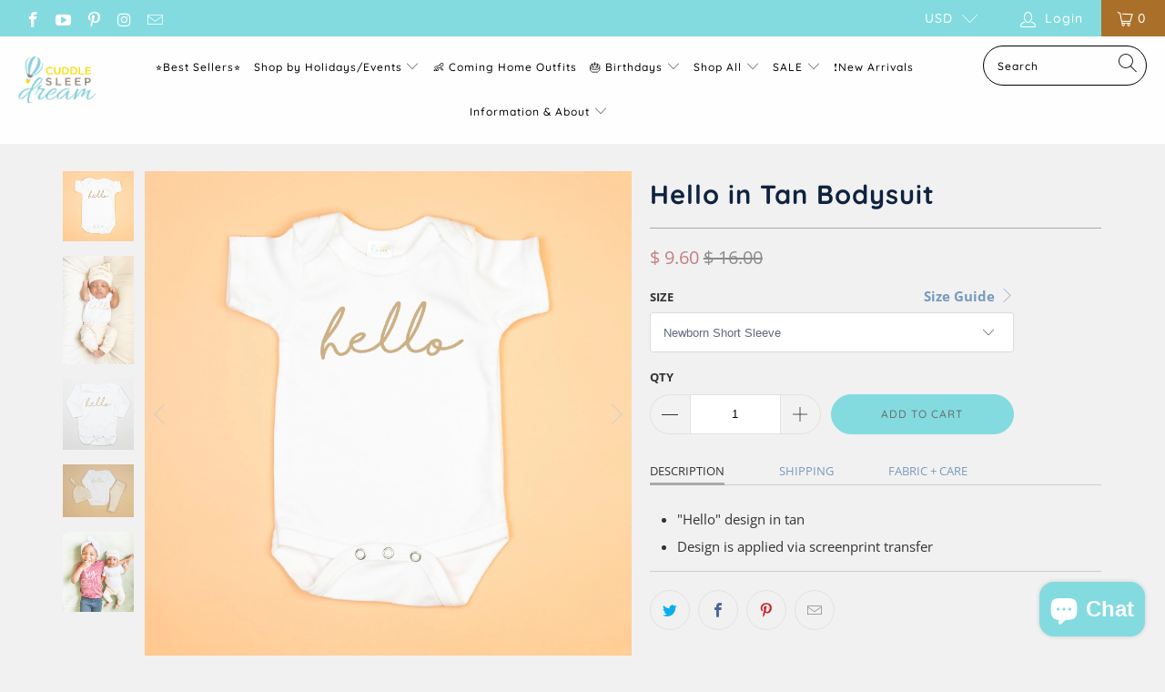

--- FILE ---
content_type: text/html; charset=utf-8
request_url: https://cuddlesleepdream.com/products/hello-in-tan-bodysuit
body_size: 49563
content:


 <!DOCTYPE html>
<html lang="en"> <head> <meta charset="utf-8"> <meta http-equiv="cleartype" content="on"> <meta name="robots" content="index,follow"> <!-- Mobile Specific Metas --> <meta name="HandheldFriendly" content="True"> <meta name="MobileOptimized" content="320"> <meta name="viewport" content="width=device-width,initial-scale=1"> <meta name="theme-color" content="#f1f1f1"> <title>
      Hello in Tan Bodysuit - Cuddle Sleep Dream</title> <link rel="preconnect dns-prefetch" href="https://fonts.shopifycdn.com" /> <link rel="preconnect dns-prefetch" href="https://cdn.shopify.com" /> <link rel="preconnect dns-prefetch" href="https://v.shopify.com" /> <link rel="preconnect dns-prefetch" href="https://cdn.shopifycloud.com" /> <link rel="preconnect dns-prefetch" href="https://productreviews.shopifycdn.com" /> <link rel="stylesheet" href="https://cdnjs.cloudflare.com/ajax/libs/fancybox/3.5.6/jquery.fancybox.css"> <!-- Stylesheets for Turbo "6.0.3" --> <link href="//cuddlesleepdream.com/cdn/shop/t/38/assets/styles.scss.css?v=19801004953434719221764459332" rel="stylesheet" type="text/css" media="all" /> <script>
      window.lazySizesConfig = window.lazySizesConfig || {};

      lazySizesConfig.expand = 300;
      lazySizesConfig.loadHidden = false;

      /*! lazysizes - v4.1.4 */
      !function(a,b){var c=b(a,a.document);a.lazySizes=c,"object"==typeof module&&module.exports&&(module.exports=c)}(window,function(a,b){"use strict";if(b.getElementsByClassName){var c,d,e=b.documentElement,f=a.Date,g=a.HTMLPictureElement,h="addEventListener",i="getAttribute",j=a[h],k=a.setTimeout,l=a.requestAnimationFrame||k,m=a.requestIdleCallback,n=/^picture$/i,o=["load","error","lazyincluded","_lazyloaded"],p={},q=Array.prototype.forEach,r=function(a,b){return p[b]||(p[b]=new RegExp("(\\s|^)"+b+"(\\s|$)")),p[b].test(a[i]("class")||"")&&p[b]},s=function(a,b){r(a,b)||a.setAttribute("class",(a[i]("class")||"").trim()+" "+b)},t=function(a,b){var c;(c=r(a,b))&&a.setAttribute("class",(a[i]("class")||"").replace(c," "))},u=function(a,b,c){var d=c?h:"removeEventListener";c&&u(a,b),o.forEach(function(c){a[d](c,b)})},v=function(a,d,e,f,g){var h=b.createEvent("Event");return e||(e={}),e.instance=c,h.initEvent(d,!f,!g),h.detail=e,a.dispatchEvent(h),h},w=function(b,c){var e;!g&&(e=a.picturefill||d.pf)?(c&&c.src&&!b[i]("srcset")&&b.setAttribute("srcset",c.src),e({reevaluate:!0,elements:[b]})):c&&c.src&&(b.src=c.src)},x=function(a,b){return(getComputedStyle(a,null)||{})[b]},y=function(a,b,c){for(c=c||a.offsetWidth;c<d.minSize&&b&&!a._lazysizesWidth;)c=b.offsetWidth,b=b.parentNode;return c},z=function(){var a,c,d=[],e=[],f=d,g=function(){var b=f;for(f=d.length?e:d,a=!0,c=!1;b.length;)b.shift()();a=!1},h=function(d,e){a&&!e?d.apply(this,arguments):(f.push(d),c||(c=!0,(b.hidden?k:l)(g)))};return h._lsFlush=g,h}(),A=function(a,b){return b?function(){z(a)}:function(){var b=this,c=arguments;z(function(){a.apply(b,c)})}},B=function(a){var b,c=0,e=d.throttleDelay,g=d.ricTimeout,h=function(){b=!1,c=f.now(),a()},i=m&&g>49?function(){m(h,{timeout:g}),g!==d.ricTimeout&&(g=d.ricTimeout)}:A(function(){k(h)},!0);return function(a){var d;(a=a===!0)&&(g=33),b||(b=!0,d=e-(f.now()-c),0>d&&(d=0),a||9>d?i():k(i,d))}},C=function(a){var b,c,d=99,e=function(){b=null,a()},g=function(){var a=f.now()-c;d>a?k(g,d-a):(m||e)(e)};return function(){c=f.now(),b||(b=k(g,d))}};!function(){var b,c={lazyClass:"lazyload",loadedClass:"lazyloaded",loadingClass:"lazyloading",preloadClass:"lazypreload",errorClass:"lazyerror",autosizesClass:"lazyautosizes",srcAttr:"data-src",srcsetAttr:"data-srcset",sizesAttr:"data-sizes",minSize:40,customMedia:{},init:!0,expFactor:1.5,hFac:.8,loadMode:2,loadHidden:!0,ricTimeout:0,throttleDelay:125};d=a.lazySizesConfig||a.lazysizesConfig||{};for(b in c)b in d||(d[b]=c[b]);a.lazySizesConfig=d,k(function(){d.init&&F()})}();var D=function(){var g,l,m,o,p,y,D,F,G,H,I,J,K,L,M=/^img$/i,N=/^iframe$/i,O="onscroll"in a&&!/(gle|ing)bot/.test(navigator.userAgent),P=0,Q=0,R=0,S=-1,T=function(a){R--,a&&a.target&&u(a.target,T),(!a||0>R||!a.target)&&(R=0)},U=function(a,c){var d,f=a,g="hidden"==x(b.body,"visibility")||"hidden"!=x(a.parentNode,"visibility")&&"hidden"!=x(a,"visibility");for(F-=c,I+=c,G-=c,H+=c;g&&(f=f.offsetParent)&&f!=b.body&&f!=e;)g=(x(f,"opacity")||1)>0,g&&"visible"!=x(f,"overflow")&&(d=f.getBoundingClientRect(),g=H>d.left&&G<d.right&&I>d.top-1&&F<d.bottom+1);return g},V=function(){var a,f,h,j,k,m,n,p,q,r=c.elements;if((o=d.loadMode)&&8>R&&(a=r.length)){f=0,S++,null==K&&("expand"in d||(d.expand=e.clientHeight>500&&e.clientWidth>500?500:370),J=d.expand,K=J*d.expFactor),K>Q&&1>R&&S>2&&o>2&&!b.hidden?(Q=K,S=0):Q=o>1&&S>1&&6>R?J:P;for(;a>f;f++)if(r[f]&&!r[f]._lazyRace)if(O)if((p=r[f][i]("data-expand"))&&(m=1*p)||(m=Q),q!==m&&(y=innerWidth+m*L,D=innerHeight+m,n=-1*m,q=m),h=r[f].getBoundingClientRect(),(I=h.bottom)>=n&&(F=h.top)<=D&&(H=h.right)>=n*L&&(G=h.left)<=y&&(I||H||G||F)&&(d.loadHidden||"hidden"!=x(r[f],"visibility"))&&(l&&3>R&&!p&&(3>o||4>S)||U(r[f],m))){if(ba(r[f]),k=!0,R>9)break}else!k&&l&&!j&&4>R&&4>S&&o>2&&(g[0]||d.preloadAfterLoad)&&(g[0]||!p&&(I||H||G||F||"auto"!=r[f][i](d.sizesAttr)))&&(j=g[0]||r[f]);else ba(r[f]);j&&!k&&ba(j)}},W=B(V),X=function(a){s(a.target,d.loadedClass),t(a.target,d.loadingClass),u(a.target,Z),v(a.target,"lazyloaded")},Y=A(X),Z=function(a){Y({target:a.target})},$=function(a,b){try{a.contentWindow.location.replace(b)}catch(c){a.src=b}},_=function(a){var b,c=a[i](d.srcsetAttr);(b=d.customMedia[a[i]("data-media")||a[i]("media")])&&a.setAttribute("media",b),c&&a.setAttribute("srcset",c)},aa=A(function(a,b,c,e,f){var g,h,j,l,o,p;(o=v(a,"lazybeforeunveil",b)).defaultPrevented||(e&&(c?s(a,d.autosizesClass):a.setAttribute("sizes",e)),h=a[i](d.srcsetAttr),g=a[i](d.srcAttr),f&&(j=a.parentNode,l=j&&n.test(j.nodeName||"")),p=b.firesLoad||"src"in a&&(h||g||l),o={target:a},p&&(u(a,T,!0),clearTimeout(m),m=k(T,2500),s(a,d.loadingClass),u(a,Z,!0)),l&&q.call(j.getElementsByTagName("source"),_),h?a.setAttribute("srcset",h):g&&!l&&(N.test(a.nodeName)?$(a,g):a.src=g),f&&(h||l)&&w(a,{src:g})),a._lazyRace&&delete a._lazyRace,t(a,d.lazyClass),z(function(){(!p||a.complete&&a.naturalWidth>1)&&(p?T(o):R--,X(o))},!0)}),ba=function(a){var b,c=M.test(a.nodeName),e=c&&(a[i](d.sizesAttr)||a[i]("sizes")),f="auto"==e;(!f&&l||!c||!a[i]("src")&&!a.srcset||a.complete||r(a,d.errorClass)||!r(a,d.lazyClass))&&(b=v(a,"lazyunveilread").detail,f&&E.updateElem(a,!0,a.offsetWidth),a._lazyRace=!0,R++,aa(a,b,f,e,c))},ca=function(){if(!l){if(f.now()-p<999)return void k(ca,999);var a=C(function(){d.loadMode=3,W()});l=!0,d.loadMode=3,W(),j("scroll",function(){3==d.loadMode&&(d.loadMode=2),a()},!0)}};return{_:function(){p=f.now(),c.elements=b.getElementsByClassName(d.lazyClass),g=b.getElementsByClassName(d.lazyClass+" "+d.preloadClass),L=d.hFac,j("scroll",W,!0),j("resize",W,!0),a.MutationObserver?new MutationObserver(W).observe(e,{childList:!0,subtree:!0,attributes:!0}):(e[h]("DOMNodeInserted",W,!0),e[h]("DOMAttrModified",W,!0),setInterval(W,999)),j("hashchange",W,!0),["focus","mouseover","click","load","transitionend","animationend","webkitAnimationEnd"].forEach(function(a){b[h](a,W,!0)}),/d$|^c/.test(b.readyState)?ca():(j("load",ca),b[h]("DOMContentLoaded",W),k(ca,2e4)),c.elements.length?(V(),z._lsFlush()):W()},checkElems:W,unveil:ba}}(),E=function(){var a,c=A(function(a,b,c,d){var e,f,g;if(a._lazysizesWidth=d,d+="px",a.setAttribute("sizes",d),n.test(b.nodeName||""))for(e=b.getElementsByTagName("source"),f=0,g=e.length;g>f;f++)e[f].setAttribute("sizes",d);c.detail.dataAttr||w(a,c.detail)}),e=function(a,b,d){var e,f=a.parentNode;f&&(d=y(a,f,d),e=v(a,"lazybeforesizes",{width:d,dataAttr:!!b}),e.defaultPrevented||(d=e.detail.width,d&&d!==a._lazysizesWidth&&c(a,f,e,d)))},f=function(){var b,c=a.length;if(c)for(b=0;c>b;b++)e(a[b])},g=C(f);return{_:function(){a=b.getElementsByClassName(d.autosizesClass),j("resize",g)},checkElems:g,updateElem:e}}(),F=function(){F.i||(F.i=!0,E._(),D._())};return c={cfg:d,autoSizer:E,loader:D,init:F,uP:w,aC:s,rC:t,hC:r,fire:v,gW:y,rAF:z}}});

      /*! lazysizes - v4.1.4 */
      !function(a,b){var c=function(){b(a.lazySizes),a.removeEventListener("lazyunveilread",c,!0)};b=b.bind(null,a,a.document),"object"==typeof module&&module.exports?b(require("lazysizes")):a.lazySizes?c():a.addEventListener("lazyunveilread",c,!0)}(window,function(a,b,c){"use strict";function d(){this.ratioElems=b.getElementsByClassName("lazyaspectratio"),this._setupEvents(),this.processImages()}if(a.addEventListener){var e,f,g,h=Array.prototype.forEach,i=/^picture$/i,j="data-aspectratio",k="img["+j+"]",l=function(b){return a.matchMedia?(l=function(a){return!a||(matchMedia(a)||{}).matches})(b):a.Modernizr&&Modernizr.mq?!b||Modernizr.mq(b):!b},m=c.aC,n=c.rC,o=c.cfg;d.prototype={_setupEvents:function(){var a=this,c=function(b){b.naturalWidth<36?a.addAspectRatio(b,!0):a.removeAspectRatio(b,!0)},d=function(){a.processImages()};b.addEventListener("load",function(a){a.target.getAttribute&&a.target.getAttribute(j)&&c(a.target)},!0),addEventListener("resize",function(){var b,d=function(){h.call(a.ratioElems,c)};return function(){clearTimeout(b),b=setTimeout(d,99)}}()),b.addEventListener("DOMContentLoaded",d),addEventListener("load",d)},processImages:function(a){var c,d;a||(a=b),c="length"in a&&!a.nodeName?a:a.querySelectorAll(k);for(d=0;d<c.length;d++)c[d].naturalWidth>36?this.removeAspectRatio(c[d]):this.addAspectRatio(c[d])},getSelectedRatio:function(a){var b,c,d,e,f,g=a.parentNode;if(g&&i.test(g.nodeName||""))for(d=g.getElementsByTagName("source"),b=0,c=d.length;c>b;b++)if(e=d[b].getAttribute("data-media")||d[b].getAttribute("media"),o.customMedia[e]&&(e=o.customMedia[e]),l(e)){f=d[b].getAttribute(j);break}return f||a.getAttribute(j)||""},parseRatio:function(){var a=/^\s*([+\d\.]+)(\s*[\/x]\s*([+\d\.]+))?\s*$/,b={};return function(c){var d;return!b[c]&&(d=c.match(a))&&(d[3]?b[c]=d[1]/d[3]:b[c]=1*d[1]),b[c]}}(),addAspectRatio:function(b,c){var d,e=b.offsetWidth,f=b.offsetHeight;return c||m(b,"lazyaspectratio"),36>e&&0>=f?void((e||f&&a.console)&&console.log("Define width or height of image, so we can calculate the other dimension")):(d=this.getSelectedRatio(b),d=this.parseRatio(d),void(d&&(e?b.style.height=e/d+"px":b.style.width=f*d+"px")))},removeAspectRatio:function(a){n(a,"lazyaspectratio"),a.style.height="",a.style.width="",a.removeAttribute(j)}},f=function(){g=a.jQuery||a.Zepto||a.shoestring||a.$,g&&g.fn&&!g.fn.imageRatio&&g.fn.filter&&g.fn.add&&g.fn.find?g.fn.imageRatio=function(){return e.processImages(this.find(k).add(this.filter(k))),this}:g=!1},f(),setTimeout(f),e=new d,a.imageRatio=e,"object"==typeof module&&module.exports?module.exports=e:"function"==typeof define&&define.amd&&define(e)}});

        /*! lazysizes - v4.1.5 */
        !function(a,b){var c=function(){b(a.lazySizes),a.removeEventListener("lazyunveilread",c,!0)};b=b.bind(null,a,a.document),"object"==typeof module&&module.exports?b(require("lazysizes")):a.lazySizes?c():a.addEventListener("lazyunveilread",c,!0)}(window,function(a,b,c){"use strict";if(a.addEventListener){var d=/\s+/g,e=/\s*\|\s+|\s+\|\s*/g,f=/^(.+?)(?:\s+\[\s*(.+?)\s*\])(?:\s+\[\s*(.+?)\s*\])?$/,g=/^\s*\(*\s*type\s*:\s*(.+?)\s*\)*\s*$/,h=/\(|\)|'/,i={contain:1,cover:1},j=function(a){var b=c.gW(a,a.parentNode);return(!a._lazysizesWidth||b>a._lazysizesWidth)&&(a._lazysizesWidth=b),a._lazysizesWidth},k=function(a){var b;return b=(getComputedStyle(a)||{getPropertyValue:function(){}}).getPropertyValue("background-size"),!i[b]&&i[a.style.backgroundSize]&&(b=a.style.backgroundSize),b},l=function(a,b){if(b){var c=b.match(g);c&&c[1]?a.setAttribute("type",c[1]):a.setAttribute("media",lazySizesConfig.customMedia[b]||b)}},m=function(a,c,g){var h=b.createElement("picture"),i=c.getAttribute(lazySizesConfig.sizesAttr),j=c.getAttribute("data-ratio"),k=c.getAttribute("data-optimumx");c._lazybgset&&c._lazybgset.parentNode==c&&c.removeChild(c._lazybgset),Object.defineProperty(g,"_lazybgset",{value:c,writable:!0}),Object.defineProperty(c,"_lazybgset",{value:h,writable:!0}),a=a.replace(d," ").split(e),h.style.display="none",g.className=lazySizesConfig.lazyClass,1!=a.length||i||(i="auto"),a.forEach(function(a){var c,d=b.createElement("source");i&&"auto"!=i&&d.setAttribute("sizes",i),(c=a.match(f))?(d.setAttribute(lazySizesConfig.srcsetAttr,c[1]),l(d,c[2]),l(d,c[3])):d.setAttribute(lazySizesConfig.srcsetAttr,a),h.appendChild(d)}),i&&(g.setAttribute(lazySizesConfig.sizesAttr,i),c.removeAttribute(lazySizesConfig.sizesAttr),c.removeAttribute("sizes")),k&&g.setAttribute("data-optimumx",k),j&&g.setAttribute("data-ratio",j),h.appendChild(g),c.appendChild(h)},n=function(a){if(a.target._lazybgset){var b=a.target,d=b._lazybgset,e=b.currentSrc||b.src;if(e){var f=c.fire(d,"bgsetproxy",{src:e,useSrc:h.test(e)?JSON.stringify(e):e});f.defaultPrevented||(d.style.backgroundImage="url("+f.detail.useSrc+")")}b._lazybgsetLoading&&(c.fire(d,"_lazyloaded",{},!1,!0),delete b._lazybgsetLoading)}};addEventListener("lazybeforeunveil",function(a){var d,e,f;!a.defaultPrevented&&(d=a.target.getAttribute("data-bgset"))&&(f=a.target,e=b.createElement("img"),e.alt="",e._lazybgsetLoading=!0,a.detail.firesLoad=!0,m(d,f,e),setTimeout(function(){c.loader.unveil(e),c.rAF(function(){c.fire(e,"_lazyloaded",{},!0,!0),e.complete&&n({target:e})})}))}),b.addEventListener("load",n,!0),a.addEventListener("lazybeforesizes",function(a){if(a.detail.instance==c&&a.target._lazybgset&&a.detail.dataAttr){var b=a.target._lazybgset,d=k(b);i[d]&&(a.target._lazysizesParentFit=d,c.rAF(function(){a.target.setAttribute("data-parent-fit",d),a.target._lazysizesParentFit&&delete a.target._lazysizesParentFit}))}},!0),b.documentElement.addEventListener("lazybeforesizes",function(a){!a.defaultPrevented&&a.target._lazybgset&&a.detail.instance==c&&(a.detail.width=j(a.target._lazybgset))})}});</script> <meta name="description" content="&quot;Hello&quot; design in tan Design is applied via screenprint transfer" /> <link rel="shortcut icon" type="image/x-icon" href="//cuddlesleepdream.com/cdn/shop/files/csd_favicon_180x180.png?v=1738779460"> <link rel="apple-touch-icon" href="//cuddlesleepdream.com/cdn/shop/files/csd_favicon_180x180.png?v=1738779460"/> <link rel="apple-touch-icon" sizes="57x57" href="//cuddlesleepdream.com/cdn/shop/files/csd_favicon_57x57.png?v=1738779460"/> <link rel="apple-touch-icon" sizes="60x60" href="//cuddlesleepdream.com/cdn/shop/files/csd_favicon_60x60.png?v=1738779460"/> <link rel="apple-touch-icon" sizes="72x72" href="//cuddlesleepdream.com/cdn/shop/files/csd_favicon_72x72.png?v=1738779460"/> <link rel="apple-touch-icon" sizes="76x76" href="//cuddlesleepdream.com/cdn/shop/files/csd_favicon_76x76.png?v=1738779460"/> <link rel="apple-touch-icon" sizes="114x114" href="//cuddlesleepdream.com/cdn/shop/files/csd_favicon_114x114.png?v=1738779460"/> <link rel="apple-touch-icon" sizes="180x180" href="//cuddlesleepdream.com/cdn/shop/files/csd_favicon_180x180.png?v=1738779460"/> <link rel="apple-touch-icon" sizes="228x228" href="//cuddlesleepdream.com/cdn/shop/files/csd_favicon_228x228.png?v=1738779460"/> <link rel="canonical" href="https://cuddlesleepdream.com/products/hello-in-tan-bodysuit" /> <script>window.performance && window.performance.mark && window.performance.mark('shopify.content_for_header.start');</script><meta name="google-site-verification" content="OXkgT8dG7uqx57sOcKTMSWLDJgzzvdkp2eG7sv3eHF4">
<meta id="shopify-digital-wallet" name="shopify-digital-wallet" content="/8620372/digital_wallets/dialog">
<meta name="shopify-checkout-api-token" content="de60e71af387cc360bed8e3cff3cdd9d">
<meta id="in-context-paypal-metadata" data-shop-id="8620372" data-venmo-supported="false" data-environment="production" data-locale="en_US" data-paypal-v4="true" data-currency="USD">
<link rel="alternate" type="application/json+oembed" href="https://cuddlesleepdream.com/products/hello-in-tan-bodysuit.oembed">
<script async="async" src="/checkouts/internal/preloads.js?locale=en-US"></script>
<link rel="preconnect" href="https://shop.app" crossorigin="anonymous">
<script async="async" src="https://shop.app/checkouts/internal/preloads.js?locale=en-US&shop_id=8620372" crossorigin="anonymous"></script>
<script id="apple-pay-shop-capabilities" type="application/json">{"shopId":8620372,"countryCode":"US","currencyCode":"USD","merchantCapabilities":["supports3DS"],"merchantId":"gid:\/\/shopify\/Shop\/8620372","merchantName":"Cuddle Sleep Dream","requiredBillingContactFields":["postalAddress","email"],"requiredShippingContactFields":["postalAddress","email"],"shippingType":"shipping","supportedNetworks":["visa","masterCard","amex","discover","elo","jcb"],"total":{"type":"pending","label":"Cuddle Sleep Dream","amount":"1.00"},"shopifyPaymentsEnabled":true,"supportsSubscriptions":true}</script>
<script id="shopify-features" type="application/json">{"accessToken":"de60e71af387cc360bed8e3cff3cdd9d","betas":["rich-media-storefront-analytics"],"domain":"cuddlesleepdream.com","predictiveSearch":true,"shopId":8620372,"locale":"en"}</script>
<script>var Shopify = Shopify || {};
Shopify.shop = "cuddle-sleep-dream.myshopify.com";
Shopify.locale = "en";
Shopify.currency = {"active":"USD","rate":"1.0"};
Shopify.country = "US";
Shopify.theme = {"name":"Turbo-seoul V1.0 6July2020","id":83303759975,"schema_name":"Turbo","schema_version":"6.0.3","theme_store_id":null,"role":"main"};
Shopify.theme.handle = "null";
Shopify.theme.style = {"id":null,"handle":null};
Shopify.cdnHost = "cuddlesleepdream.com/cdn";
Shopify.routes = Shopify.routes || {};
Shopify.routes.root = "/";</script>
<script type="module">!function(o){(o.Shopify=o.Shopify||{}).modules=!0}(window);</script>
<script>!function(o){function n(){var o=[];function n(){o.push(Array.prototype.slice.apply(arguments))}return n.q=o,n}var t=o.Shopify=o.Shopify||{};t.loadFeatures=n(),t.autoloadFeatures=n()}(window);</script>
<script>
  window.ShopifyPay = window.ShopifyPay || {};
  window.ShopifyPay.apiHost = "shop.app\/pay";
  window.ShopifyPay.redirectState = null;
</script>
<script id="shop-js-analytics" type="application/json">{"pageType":"product"}</script>
<script defer="defer" async type="module" src="//cuddlesleepdream.com/cdn/shopifycloud/shop-js/modules/v2/client.init-shop-cart-sync_BT-GjEfc.en.esm.js"></script>
<script defer="defer" async type="module" src="//cuddlesleepdream.com/cdn/shopifycloud/shop-js/modules/v2/chunk.common_D58fp_Oc.esm.js"></script>
<script defer="defer" async type="module" src="//cuddlesleepdream.com/cdn/shopifycloud/shop-js/modules/v2/chunk.modal_xMitdFEc.esm.js"></script>
<script type="module">
  await import("//cuddlesleepdream.com/cdn/shopifycloud/shop-js/modules/v2/client.init-shop-cart-sync_BT-GjEfc.en.esm.js");
await import("//cuddlesleepdream.com/cdn/shopifycloud/shop-js/modules/v2/chunk.common_D58fp_Oc.esm.js");
await import("//cuddlesleepdream.com/cdn/shopifycloud/shop-js/modules/v2/chunk.modal_xMitdFEc.esm.js");

  window.Shopify.SignInWithShop?.initShopCartSync?.({"fedCMEnabled":true,"windoidEnabled":true});

</script>
<script>
  window.Shopify = window.Shopify || {};
  if (!window.Shopify.featureAssets) window.Shopify.featureAssets = {};
  window.Shopify.featureAssets['shop-js'] = {"shop-cart-sync":["modules/v2/client.shop-cart-sync_DZOKe7Ll.en.esm.js","modules/v2/chunk.common_D58fp_Oc.esm.js","modules/v2/chunk.modal_xMitdFEc.esm.js"],"init-fed-cm":["modules/v2/client.init-fed-cm_B6oLuCjv.en.esm.js","modules/v2/chunk.common_D58fp_Oc.esm.js","modules/v2/chunk.modal_xMitdFEc.esm.js"],"shop-cash-offers":["modules/v2/client.shop-cash-offers_D2sdYoxE.en.esm.js","modules/v2/chunk.common_D58fp_Oc.esm.js","modules/v2/chunk.modal_xMitdFEc.esm.js"],"shop-login-button":["modules/v2/client.shop-login-button_QeVjl5Y3.en.esm.js","modules/v2/chunk.common_D58fp_Oc.esm.js","modules/v2/chunk.modal_xMitdFEc.esm.js"],"pay-button":["modules/v2/client.pay-button_DXTOsIq6.en.esm.js","modules/v2/chunk.common_D58fp_Oc.esm.js","modules/v2/chunk.modal_xMitdFEc.esm.js"],"shop-button":["modules/v2/client.shop-button_DQZHx9pm.en.esm.js","modules/v2/chunk.common_D58fp_Oc.esm.js","modules/v2/chunk.modal_xMitdFEc.esm.js"],"avatar":["modules/v2/client.avatar_BTnouDA3.en.esm.js"],"init-windoid":["modules/v2/client.init-windoid_CR1B-cfM.en.esm.js","modules/v2/chunk.common_D58fp_Oc.esm.js","modules/v2/chunk.modal_xMitdFEc.esm.js"],"init-shop-for-new-customer-accounts":["modules/v2/client.init-shop-for-new-customer-accounts_C_vY_xzh.en.esm.js","modules/v2/client.shop-login-button_QeVjl5Y3.en.esm.js","modules/v2/chunk.common_D58fp_Oc.esm.js","modules/v2/chunk.modal_xMitdFEc.esm.js"],"init-shop-email-lookup-coordinator":["modules/v2/client.init-shop-email-lookup-coordinator_BI7n9ZSv.en.esm.js","modules/v2/chunk.common_D58fp_Oc.esm.js","modules/v2/chunk.modal_xMitdFEc.esm.js"],"init-shop-cart-sync":["modules/v2/client.init-shop-cart-sync_BT-GjEfc.en.esm.js","modules/v2/chunk.common_D58fp_Oc.esm.js","modules/v2/chunk.modal_xMitdFEc.esm.js"],"shop-toast-manager":["modules/v2/client.shop-toast-manager_DiYdP3xc.en.esm.js","modules/v2/chunk.common_D58fp_Oc.esm.js","modules/v2/chunk.modal_xMitdFEc.esm.js"],"init-customer-accounts":["modules/v2/client.init-customer-accounts_D9ZNqS-Q.en.esm.js","modules/v2/client.shop-login-button_QeVjl5Y3.en.esm.js","modules/v2/chunk.common_D58fp_Oc.esm.js","modules/v2/chunk.modal_xMitdFEc.esm.js"],"init-customer-accounts-sign-up":["modules/v2/client.init-customer-accounts-sign-up_iGw4briv.en.esm.js","modules/v2/client.shop-login-button_QeVjl5Y3.en.esm.js","modules/v2/chunk.common_D58fp_Oc.esm.js","modules/v2/chunk.modal_xMitdFEc.esm.js"],"shop-follow-button":["modules/v2/client.shop-follow-button_CqMgW2wH.en.esm.js","modules/v2/chunk.common_D58fp_Oc.esm.js","modules/v2/chunk.modal_xMitdFEc.esm.js"],"checkout-modal":["modules/v2/client.checkout-modal_xHeaAweL.en.esm.js","modules/v2/chunk.common_D58fp_Oc.esm.js","modules/v2/chunk.modal_xMitdFEc.esm.js"],"shop-login":["modules/v2/client.shop-login_D91U-Q7h.en.esm.js","modules/v2/chunk.common_D58fp_Oc.esm.js","modules/v2/chunk.modal_xMitdFEc.esm.js"],"lead-capture":["modules/v2/client.lead-capture_BJmE1dJe.en.esm.js","modules/v2/chunk.common_D58fp_Oc.esm.js","modules/v2/chunk.modal_xMitdFEc.esm.js"],"payment-terms":["modules/v2/client.payment-terms_Ci9AEqFq.en.esm.js","modules/v2/chunk.common_D58fp_Oc.esm.js","modules/v2/chunk.modal_xMitdFEc.esm.js"]};
</script>
<script>(function() {
  var isLoaded = false;
  function asyncLoad() {
    if (isLoaded) return;
    isLoaded = true;
    var urls = ["https:\/\/chimpstatic.com\/mcjs-connected\/js\/users\/264b26f27063439c1eebd9e52\/eb0099df66ec96ef770cae5a0.js?shop=cuddle-sleep-dream.myshopify.com","https:\/\/cdn.customily.com\/shopify\/static\/customily.shopify.script.js?shop=cuddle-sleep-dream.myshopify.com","https:\/\/shopify.shopthelook.app\/shopthelook.js?shop=cuddle-sleep-dream.myshopify.com","https:\/\/shopify-extension.getredo.com\/main.js?widget_id=6zdja129rwfvlya\u0026shop=cuddle-sleep-dream.myshopify.com","https:\/\/sdk.postscript.io\/sdk-script-loader.bundle.js?shopId=27413\u0026shop=cuddle-sleep-dream.myshopify.com"];
    for (var i = 0; i <urls.length; i++) {
      var s = document.createElement('script');
      s.type = 'text/javascript';
      s.async = true;
      s.src = urls[i];
      var x = document.getElementsByTagName('script')[0];
      x.parentNode.insertBefore(s, x);
    }
  };
  if(window.attachEvent) {
    window.attachEvent('onload', asyncLoad);
  } else {
    window.addEventListener('load', asyncLoad, false);
  }
})();</script>
<script id="__st">var __st={"a":8620372,"offset":-18000,"reqid":"b4bdc405-2baa-4077-97fb-084d4a2f36af-1769166757","pageurl":"cuddlesleepdream.com\/products\/hello-in-tan-bodysuit","u":"a62ae11aa9bc","p":"product","rtyp":"product","rid":6632556789931};</script>
<script>window.ShopifyPaypalV4VisibilityTracking = true;</script>
<script id="captcha-bootstrap">!function(){'use strict';const t='contact',e='account',n='new_comment',o=[[t,t],['blogs',n],['comments',n],[t,'customer']],c=[[e,'customer_login'],[e,'guest_login'],[e,'recover_customer_password'],[e,'create_customer']],r=t=>t.map((([t,e])=>`form[action*='/${t}']:not([data-nocaptcha='true']) input[name='form_type'][value='${e}']`)).join(','),a=t=>()=>t?[...document.querySelectorAll(t)].map((t=>t.form)):[];function s(){const t=[...o],e=r(t);return a(e)}const i='password',u='form_key',d=['recaptcha-v3-token','g-recaptcha-response','h-captcha-response',i],f=()=>{try{return window.sessionStorage}catch{return}},m='__shopify_v',_=t=>t.elements[u];function p(t,e,n=!1){try{const o=window.sessionStorage,c=JSON.parse(o.getItem(e)),{data:r}=function(t){const{data:e,action:n}=t;return t[m]||n?{data:e,action:n}:{data:t,action:n}}(c);for(const[e,n]of Object.entries(r))t.elements[e]&&(t.elements[e].value=n);n&&o.removeItem(e)}catch(o){console.error('form repopulation failed',{error:o})}}const l='form_type',E='cptcha';function T(t){t.dataset[E]=!0}const w=window,h=w.document,L='Shopify',v='ce_forms',y='captcha';let A=!1;((t,e)=>{const n=(g='f06e6c50-85a8-45c8-87d0-21a2b65856fe',I='https://cdn.shopify.com/shopifycloud/storefront-forms-hcaptcha/ce_storefront_forms_captcha_hcaptcha.v1.5.2.iife.js',D={infoText:'Protected by hCaptcha',privacyText:'Privacy',termsText:'Terms'},(t,e,n)=>{const o=w[L][v],c=o.bindForm;if(c)return c(t,g,e,D).then(n);var r;o.q.push([[t,g,e,D],n]),r=I,A||(h.body.append(Object.assign(h.createElement('script'),{id:'captcha-provider',async:!0,src:r})),A=!0)});var g,I,D;w[L]=w[L]||{},w[L][v]=w[L][v]||{},w[L][v].q=[],w[L][y]=w[L][y]||{},w[L][y].protect=function(t,e){n(t,void 0,e),T(t)},Object.freeze(w[L][y]),function(t,e,n,w,h,L){const[v,y,A,g]=function(t,e,n){const i=e?o:[],u=t?c:[],d=[...i,...u],f=r(d),m=r(i),_=r(d.filter((([t,e])=>n.includes(e))));return[a(f),a(m),a(_),s()]}(w,h,L),I=t=>{const e=t.target;return e instanceof HTMLFormElement?e:e&&e.form},D=t=>v().includes(t);t.addEventListener('submit',(t=>{const e=I(t);if(!e)return;const n=D(e)&&!e.dataset.hcaptchaBound&&!e.dataset.recaptchaBound,o=_(e),c=g().includes(e)&&(!o||!o.value);(n||c)&&t.preventDefault(),c&&!n&&(function(t){try{if(!f())return;!function(t){const e=f();if(!e)return;const n=_(t);if(!n)return;const o=n.value;o&&e.removeItem(o)}(t);const e=Array.from(Array(32),(()=>Math.random().toString(36)[2])).join('');!function(t,e){_(t)||t.append(Object.assign(document.createElement('input'),{type:'hidden',name:u})),t.elements[u].value=e}(t,e),function(t,e){const n=f();if(!n)return;const o=[...t.querySelectorAll(`input[type='${i}']`)].map((({name:t})=>t)),c=[...d,...o],r={};for(const[a,s]of new FormData(t).entries())c.includes(a)||(r[a]=s);n.setItem(e,JSON.stringify({[m]:1,action:t.action,data:r}))}(t,e)}catch(e){console.error('failed to persist form',e)}}(e),e.submit())}));const S=(t,e)=>{t&&!t.dataset[E]&&(n(t,e.some((e=>e===t))),T(t))};for(const o of['focusin','change'])t.addEventListener(o,(t=>{const e=I(t);D(e)&&S(e,y())}));const B=e.get('form_key'),M=e.get(l),P=B&&M;t.addEventListener('DOMContentLoaded',(()=>{const t=y();if(P)for(const e of t)e.elements[l].value===M&&p(e,B);[...new Set([...A(),...v().filter((t=>'true'===t.dataset.shopifyCaptcha))])].forEach((e=>S(e,t)))}))}(h,new URLSearchParams(w.location.search),n,t,e,['guest_login'])})(!0,!1)}();</script>
<script integrity="sha256-4kQ18oKyAcykRKYeNunJcIwy7WH5gtpwJnB7kiuLZ1E=" data-source-attribution="shopify.loadfeatures" defer="defer" src="//cuddlesleepdream.com/cdn/shopifycloud/storefront/assets/storefront/load_feature-a0a9edcb.js" crossorigin="anonymous"></script>
<script crossorigin="anonymous" defer="defer" src="//cuddlesleepdream.com/cdn/shopifycloud/storefront/assets/shopify_pay/storefront-65b4c6d7.js?v=20250812"></script>
<script data-source-attribution="shopify.dynamic_checkout.dynamic.init">var Shopify=Shopify||{};Shopify.PaymentButton=Shopify.PaymentButton||{isStorefrontPortableWallets:!0,init:function(){window.Shopify.PaymentButton.init=function(){};var t=document.createElement("script");t.src="https://cuddlesleepdream.com/cdn/shopifycloud/portable-wallets/latest/portable-wallets.en.js",t.type="module",document.head.appendChild(t)}};
</script>
<script data-source-attribution="shopify.dynamic_checkout.buyer_consent">
  function portableWalletsHideBuyerConsent(e){var t=document.getElementById("shopify-buyer-consent"),n=document.getElementById("shopify-subscription-policy-button");t&&n&&(t.classList.add("hidden"),t.setAttribute("aria-hidden","true"),n.removeEventListener("click",e))}function portableWalletsShowBuyerConsent(e){var t=document.getElementById("shopify-buyer-consent"),n=document.getElementById("shopify-subscription-policy-button");t&&n&&(t.classList.remove("hidden"),t.removeAttribute("aria-hidden"),n.addEventListener("click",e))}window.Shopify?.PaymentButton&&(window.Shopify.PaymentButton.hideBuyerConsent=portableWalletsHideBuyerConsent,window.Shopify.PaymentButton.showBuyerConsent=portableWalletsShowBuyerConsent);
</script>
<script data-source-attribution="shopify.dynamic_checkout.cart.bootstrap">document.addEventListener("DOMContentLoaded",(function(){function t(){return document.querySelector("shopify-accelerated-checkout-cart, shopify-accelerated-checkout")}if(t())Shopify.PaymentButton.init();else{new MutationObserver((function(e,n){t()&&(Shopify.PaymentButton.init(),n.disconnect())})).observe(document.body,{childList:!0,subtree:!0})}}));
</script>
<script id='scb4127' type='text/javascript' async='' src='https://cuddlesleepdream.com/cdn/shopifycloud/privacy-banner/storefront-banner.js'></script><link id="shopify-accelerated-checkout-styles" rel="stylesheet" media="screen" href="https://cuddlesleepdream.com/cdn/shopifycloud/portable-wallets/latest/accelerated-checkout-backwards-compat.css" crossorigin="anonymous">
<style id="shopify-accelerated-checkout-cart">
        #shopify-buyer-consent {
  margin-top: 1em;
  display: inline-block;
  width: 100%;
}

#shopify-buyer-consent.hidden {
  display: none;
}

#shopify-subscription-policy-button {
  background: none;
  border: none;
  padding: 0;
  text-decoration: underline;
  font-size: inherit;
  cursor: pointer;
}

#shopify-subscription-policy-button::before {
  box-shadow: none;
}

      </style>

<script>window.performance && window.performance.mark && window.performance.mark('shopify.content_for_header.end');</script>

<script>
    window.BOLD = window.BOLD || {};
        window.BOLD.options = window.BOLD.options || {};
        window.BOLD.options.settings = window.BOLD.options.settings || {};
        window.BOLD.options.settings.v1_variant_mode = window.BOLD.options.settings.v1_variant_mode || true;
        window.BOLD.options.settings.hybrid_fix_auto_insert_inputs =
        window.BOLD.options.settings.hybrid_fix_auto_insert_inputs || true;
</script>

<script>window.BOLD = window.BOLD || {};
    window.BOLD.common = window.BOLD.common || {};
    window.BOLD.common.Shopify = window.BOLD.common.Shopify || {};
    window.BOLD.common.Shopify.shop = {
      domain: 'cuddlesleepdream.com',
      permanent_domain: 'cuddle-sleep-dream.myshopify.com',
      url: 'https://cuddlesleepdream.com',
      secure_url: 'https://cuddlesleepdream.com',
      money_format: "$ {{amount}}",
      currency: "USD"
    };
    window.BOLD.common.Shopify.customer = {
      id: null,
      tags: null,
    };
    window.BOLD.common.Shopify.cart = {"note":null,"attributes":{},"original_total_price":0,"total_price":0,"total_discount":0,"total_weight":0.0,"item_count":0,"items":[],"requires_shipping":false,"currency":"USD","items_subtotal_price":0,"cart_level_discount_applications":[],"checkout_charge_amount":0};
    window.BOLD.common.template = 'product';window.BOLD.common.Shopify.formatMoney = function(money, format) {
        function n(t, e) {
            return "undefined" == typeof t ? e : t
        }
        function r(t, e, r, i) {
            if (e = n(e, 2),
                r = n(r, ","),
                i = n(i, "."),
            isNaN(t) || null == t)
                return 0;
            t = (t / 100).toFixed(e);
            var o = t.split(".")
                , a = o[0].replace(/(\d)(?=(\d\d\d)+(?!\d))/g, "$1" + r)
                , s = o[1] ? i + o[1] : "";
            return a + s
        }
        "string" == typeof money && (money = money.replace(".", ""));
        var i = ""
            , o = /\{\{\s*(\w+)\s*\}\}/
            , a = format || window.BOLD.common.Shopify.shop.money_format || window.Shopify.money_format || "$ {{ amount }}";
        switch (a.match(o)[1]) {
            case "amount":
                i = r(money, 2, ",", ".");
                break;
            case "amount_no_decimals":
                i = r(money, 0, ",", ".");
                break;
            case "amount_with_comma_separator":
                i = r(money, 2, ".", ",");
                break;
            case "amount_no_decimals_with_comma_separator":
                i = r(money, 0, ".", ",");
                break;
            case "amount_with_space_separator":
                i = r(money, 2, " ", ",");
                break;
            case "amount_no_decimals_with_space_separator":
                i = r(money, 0, " ", ",");
                break;
            case "amount_with_apostrophe_separator":
                i = r(money, 2, "'", ".");
                break;
        }
        return a.replace(o, i);
    };
    window.BOLD.common.Shopify.saveProduct = function (handle, product) {
      if (typeof handle === 'string' && typeof window.BOLD.common.Shopify.products[handle] === 'undefined') {
        if (typeof product === 'number') {
          window.BOLD.common.Shopify.handles[product] = handle;
          product = { id: product };
        }
        window.BOLD.common.Shopify.products[handle] = product;
      }
    };
    window.BOLD.common.Shopify.saveVariant = function (variant_id, variant) {
      if (typeof variant_id === 'number' && typeof window.BOLD.common.Shopify.variants[variant_id] === 'undefined') {
        window.BOLD.common.Shopify.variants[variant_id] = variant;
      }
    };window.BOLD.common.Shopify.products = window.BOLD.common.Shopify.products || {};
    window.BOLD.common.Shopify.variants = window.BOLD.common.Shopify.variants || {};
    window.BOLD.common.Shopify.handles = window.BOLD.common.Shopify.handles || {};window.BOLD.common.Shopify.handle = "hello-in-tan-bodysuit"
window.BOLD.common.Shopify.saveProduct("hello-in-tan-bodysuit", 6632556789931);window.BOLD.common.Shopify.saveVariant(39634150064299, { product_id: 6632556789931, product_handle: "hello-in-tan-bodysuit", price: 960, group_id: '', csp_metafield: {}});window.BOLD.common.Shopify.saveVariant(39634150097067, { product_id: 6632556789931, product_handle: "hello-in-tan-bodysuit", price: 960, group_id: '', csp_metafield: {}});window.BOLD.common.Shopify.saveVariant(39634150129835, { product_id: 6632556789931, product_handle: "hello-in-tan-bodysuit", price: 960, group_id: '', csp_metafield: {}});window.BOLD.common.Shopify.saveVariant(39634150162603, { product_id: 6632556789931, product_handle: "hello-in-tan-bodysuit", price: 960, group_id: '', csp_metafield: {}});window.BOLD.common.Shopify.saveVariant(39634150195371, { product_id: 6632556789931, product_handle: "hello-in-tan-bodysuit", price: 960, group_id: '', csp_metafield: {}});window.BOLD.common.Shopify.saveVariant(39634150228139, { product_id: 6632556789931, product_handle: "hello-in-tan-bodysuit", price: 960, group_id: '', csp_metafield: {}});window.BOLD.common.Shopify.saveVariant(39634150293675, { product_id: 6632556789931, product_handle: "hello-in-tan-bodysuit", price: 960, group_id: '', csp_metafield: {}});window.BOLD.common.Shopify.saveVariant(39634150424747, { product_id: 6632556789931, product_handle: "hello-in-tan-bodysuit", price: 960, group_id: '', csp_metafield: {}});window.BOLD.common.Shopify.saveVariant(39634150260907, { product_id: 6632556789931, product_handle: "hello-in-tan-bodysuit", price: 960, group_id: '', csp_metafield: {}});window.BOLD.common.Shopify.saveVariant(39634150326443, { product_id: 6632556789931, product_handle: "hello-in-tan-bodysuit", price: 960, group_id: '', csp_metafield: {}});window.BOLD.common.Shopify.saveVariant(39634150359211, { product_id: 6632556789931, product_handle: "hello-in-tan-bodysuit", price: 960, group_id: '', csp_metafield: {}});window.BOLD.common.Shopify.saveVariant(39634150391979, { product_id: 6632556789931, product_handle: "hello-in-tan-bodysuit", price: 960, group_id: '', csp_metafield: {}});window.BOLD.common.Shopify.saveVariant(39634150457515, { product_id: 6632556789931, product_handle: "hello-in-tan-bodysuit", price: 960, group_id: '', csp_metafield: {}});window.BOLD.apps_installed = {"Product Options":2} || {};window.BOLD.common.Shopify.metafields = window.BOLD.common.Shopify.metafields || {};window.BOLD.common.Shopify.metafields["bold_rp"] = {};window.BOLD.common.Shopify.metafields["bold_csp_defaults"] = {};window.BOLD.common.cacheParams = window.BOLD.common.cacheParams || {};
    window.BOLD.common.cacheParams.options = 1668004957;
</script>

<script>
    window.BOLD.common.cacheParams.options = 1769062957;
</script>
<link href="//cuddlesleepdream.com/cdn/shop/t/38/assets/bold-options.css?v=102527557548062778801594009418" rel="stylesheet" type="text/css" media="all" />
<script defer src="https://options.shopapps.site/js/options.js"></script>

    

<meta name="author" content="Cuddle Sleep Dream">
<meta property="og:url" content="https://cuddlesleepdream.com/products/hello-in-tan-bodysuit">
<meta property="og:site_name" content="Cuddle Sleep Dream"> <meta property="og:type" content="product"> <meta property="og:title" content="Hello in Tan Bodysuit"> <meta property="og:image" content="https://cuddlesleepdream.com/cdn/shop/products/cuddle-sleep-dream-hello-in-tan-bodysuit-newborn-short-sleeve-29491403554987_600x.jpg?v=1743908045"> <meta property="og:image:secure_url" content="https://cuddlesleepdream.com/cdn/shop/products/cuddle-sleep-dream-hello-in-tan-bodysuit-newborn-short-sleeve-29491403554987_600x.jpg?v=1743908045"> <meta property="og:image:width" content="1728"> <meta property="og:image:height" content="1728"> <meta property="og:image" content="https://cuddlesleepdream.com/cdn/shop/products/cuddle-sleep-dream-hello-in-tan-bodysuit-29241144606891_600x.jpg?v=1743908045"> <meta property="og:image:secure_url" content="https://cuddlesleepdream.com/cdn/shop/products/cuddle-sleep-dream-hello-in-tan-bodysuit-29241144606891_600x.jpg?v=1743908045"> <meta property="og:image:width" content="2567"> <meta property="og:image:height" content="3963"> <meta property="og:image" content="https://cuddlesleepdream.com/cdn/shop/products/cuddle-sleep-dream-hello-in-tan-bodysuit-newborn-long-sleeve-28434789171371_600x.jpg?v=1743908046"> <meta property="og:image:secure_url" content="https://cuddlesleepdream.com/cdn/shop/products/cuddle-sleep-dream-hello-in-tan-bodysuit-newborn-long-sleeve-28434789171371_600x.jpg?v=1743908046"> <meta property="og:image:width" content="1537"> <meta property="og:image:height" content="1537"> <meta property="product:price:amount" content="9.60"> <meta property="product:price:currency" content="USD"> <meta property="og:description" content="&quot;Hello&quot; design in tan Design is applied via screenprint transfer">




<meta name="twitter:card" content="summary"> <meta name="twitter:title" content="Hello in Tan Bodysuit"> <meta name="twitter:description" content="
&quot;Hello&quot; design in tan
Design is applied via screenprint transfer

"> <meta name="twitter:image" content="https://cuddlesleepdream.com/cdn/shop/products/cuddle-sleep-dream-hello-in-tan-bodysuit-newborn-short-sleeve-29491403554987_240x.jpg?v=1743908045"> <meta name="twitter:image:width" content="240"> <meta name="twitter:image:height" content="240"> <meta name="twitter:image:alt" content="Cuddle Sleep Dream Newborn Short Sleeve Hello in Tan Bodysuit">


    
    
    
<!-- Start of Judge.me Core -->
<link rel="dns-prefetch" href="https://cdn.judge.me/">
<script data-cfasync='false' class='jdgm-settings-script'>window.jdgmSettings={"pagination":5,"disable_web_reviews":false,"badge_no_review_text":"No reviews","badge_n_reviews_text":"{{ n }} review/reviews","hide_badge_preview_if_no_reviews":true,"badge_hide_text":false,"enforce_center_preview_badge":false,"widget_title":"Customer Reviews","widget_open_form_text":"Write a review","widget_close_form_text":"Cancel review","widget_refresh_page_text":"Refresh page","widget_summary_text":"Based on {{ number_of_reviews }} review/reviews","widget_no_review_text":"Be the first to write a review","widget_name_field_text":"Display name","widget_verified_name_field_text":"Verified Name (public)","widget_name_placeholder_text":"Display name","widget_required_field_error_text":"This field is required.","widget_email_field_text":"Email address","widget_verified_email_field_text":"Verified Email (private, can not be edited)","widget_email_placeholder_text":"Your email address","widget_email_field_error_text":"Please enter a valid email address.","widget_rating_field_text":"Rating","widget_review_title_field_text":"Review Title","widget_review_title_placeholder_text":"Give your review a title","widget_review_body_field_text":"Review content","widget_review_body_placeholder_text":"Start writing here...","widget_pictures_field_text":"Picture/Video (optional)","widget_submit_review_text":"Submit Review","widget_submit_verified_review_text":"Submit Verified Review","widget_submit_success_msg_with_auto_publish":"Thank you! Please refresh the page in a few moments to see your review. You can remove or edit your review by logging into \u003ca href='https://judge.me/login' target='_blank' rel='nofollow noopener'\u003eJudge.me\u003c/a\u003e","widget_submit_success_msg_no_auto_publish":"Thank you! Your review will be published as soon as it is approved by the shop admin. You can remove or edit your review by logging into \u003ca href='https://judge.me/login' target='_blank' rel='nofollow noopener'\u003eJudge.me\u003c/a\u003e","widget_show_default_reviews_out_of_total_text":"Showing {{ n_reviews_shown }} out of {{ n_reviews }} reviews.","widget_show_all_link_text":"Show all","widget_show_less_link_text":"Show less","widget_author_said_text":"{{ reviewer_name }} said:","widget_days_text":"{{ n }} days ago","widget_weeks_text":"{{ n }} week/weeks ago","widget_months_text":"{{ n }} month/months ago","widget_years_text":"{{ n }} year/years ago","widget_yesterday_text":"Yesterday","widget_today_text":"Today","widget_replied_text":"\u003e\u003e {{ shop_name }} replied:","widget_read_more_text":"Read more","widget_reviewer_name_as_initial":"","widget_rating_filter_color":"","widget_rating_filter_see_all_text":"See all reviews","widget_sorting_most_recent_text":"Most Recent","widget_sorting_highest_rating_text":"Highest Rating","widget_sorting_lowest_rating_text":"Lowest Rating","widget_sorting_with_pictures_text":"Only Pictures","widget_sorting_most_helpful_text":"Most Helpful","widget_open_question_form_text":"Ask a question","widget_reviews_subtab_text":"Reviews","widget_questions_subtab_text":"Questions","widget_question_label_text":"Question","widget_answer_label_text":"Answer","widget_question_placeholder_text":"Write your question here","widget_submit_question_text":"Submit Question","widget_question_submit_success_text":"Thank you for your question! We will notify you once it gets answered.","verified_badge_text":"Verified","verified_badge_bg_color":"","verified_badge_text_color":"","verified_badge_placement":"left-of-reviewer-name","widget_review_max_height":"","widget_hide_border":false,"widget_social_share":false,"widget_thumb":false,"widget_review_location_show":false,"widget_location_format":"country_only","all_reviews_include_out_of_store_products":true,"all_reviews_out_of_store_text":"(out of stock)","all_reviews_pagination":100,"all_reviews_product_name_prefix_text":"about","enable_review_pictures":true,"enable_question_anwser":true,"widget_theme":"leex","review_date_format":"mm/dd/yyyy","default_sort_method":"most-recent","widget_product_reviews_subtab_text":"Product Reviews","widget_shop_reviews_subtab_text":"Shop Reviews","widget_other_products_reviews_text":"Reviews for other products","widget_store_reviews_subtab_text":"Store reviews","widget_no_store_reviews_text":"This store hasn't received any reviews yet","widget_web_restriction_product_reviews_text":"This product hasn't received any reviews yet","widget_no_items_text":"No items found","widget_show_more_text":"Show more","widget_write_a_store_review_text":"Write a Store Review","widget_other_languages_heading":"Reviews in Other Languages","widget_translate_review_text":"Translate review to {{ language }}","widget_translating_review_text":"Translating...","widget_show_original_translation_text":"Show original ({{ language }})","widget_translate_review_failed_text":"Review couldn't be translated.","widget_translate_review_retry_text":"Retry","widget_translate_review_try_again_later_text":"Try again later","show_product_url_for_grouped_product":false,"widget_sorting_pictures_first_text":"Pictures First","show_pictures_on_all_rev_page_mobile":true,"show_pictures_on_all_rev_page_desktop":true,"floating_tab_hide_mobile_install_preference":false,"floating_tab_button_name":"★ Reviews","floating_tab_title":"Let customers speak for us","floating_tab_button_color":"","floating_tab_button_background_color":"","floating_tab_url":"","floating_tab_url_enabled":true,"floating_tab_tab_style":"text","all_reviews_text_badge_text":"Customers rate us {{ shop.metafields.judgeme.all_reviews_rating | round: 1 }}/5 based on {{ shop.metafields.judgeme.all_reviews_count }} reviews.","all_reviews_text_badge_text_branded_style":"{{ shop.metafields.judgeme.all_reviews_rating | round: 1 }} out of 5 stars based on {{ shop.metafields.judgeme.all_reviews_count }} reviews","is_all_reviews_text_badge_a_link":false,"show_stars_for_all_reviews_text_badge":false,"all_reviews_text_badge_url":"","all_reviews_text_style":"text","all_reviews_text_color_style":"judgeme_brand_color","all_reviews_text_color":"#108474","all_reviews_text_show_jm_brand":true,"featured_carousel_show_header":true,"featured_carousel_title":"Reviews from our Customers","testimonials_carousel_title":"Customers are saying","videos_carousel_title":"Real customer stories","cards_carousel_title":"Customers are saying","featured_carousel_count_text":"See all of our {{ n }} Reviews","featured_carousel_add_link_to_all_reviews_page":true,"featured_carousel_url":"","featured_carousel_show_images":true,"featured_carousel_autoslide_interval":7,"featured_carousel_arrows_on_the_sides":true,"featured_carousel_height":220,"featured_carousel_width":90,"featured_carousel_image_size":0,"featured_carousel_image_height":250,"featured_carousel_arrow_color":"#eeeeee","verified_count_badge_style":"vintage","verified_count_badge_orientation":"horizontal","verified_count_badge_color_style":"judgeme_brand_color","verified_count_badge_color":"#108474","is_verified_count_badge_a_link":false,"verified_count_badge_url":"","verified_count_badge_show_jm_brand":true,"widget_rating_preset_default":0,"widget_first_sub_tab":"product-reviews","widget_show_histogram":true,"widget_histogram_use_custom_color":false,"widget_pagination_use_custom_color":false,"widget_star_use_custom_color":false,"widget_verified_badge_use_custom_color":false,"widget_write_review_use_custom_color":false,"picture_reminder_submit_button":"Upload Pictures","enable_review_videos":true,"mute_video_by_default":false,"widget_sorting_videos_first_text":"Videos First","widget_review_pending_text":"Pending","featured_carousel_items_for_large_screen":3,"social_share_options_order":"Facebook,Twitter","remove_microdata_snippet":false,"disable_json_ld":false,"enable_json_ld_products":false,"preview_badge_show_question_text":false,"preview_badge_no_question_text":"No questions","preview_badge_n_question_text":"{{ number_of_questions }} question/questions","qa_badge_show_icon":false,"qa_badge_position":"same-row","remove_judgeme_branding":false,"widget_add_search_bar":false,"widget_search_bar_placeholder":"Search","widget_sorting_verified_only_text":"Verified only","featured_carousel_theme":"aligned","featured_carousel_show_rating":true,"featured_carousel_show_title":true,"featured_carousel_show_body":true,"featured_carousel_show_date":false,"featured_carousel_show_reviewer":true,"featured_carousel_show_product":false,"featured_carousel_header_background_color":"#108474","featured_carousel_header_text_color":"#ffffff","featured_carousel_name_product_separator":"reviewed","featured_carousel_full_star_background":"#108474","featured_carousel_empty_star_background":"#dadada","featured_carousel_vertical_theme_background":"#f9fafb","featured_carousel_verified_badge_enable":false,"featured_carousel_verified_badge_color":"#108474","featured_carousel_border_style":"round","featured_carousel_review_line_length_limit":3,"featured_carousel_more_reviews_button_text":"Read more reviews","featured_carousel_view_product_button_text":"View product","all_reviews_page_load_reviews_on":"scroll","all_reviews_page_load_more_text":"Load More Reviews","disable_fb_tab_reviews":false,"enable_ajax_cdn_cache":false,"widget_public_name_text":"displayed publicly like","default_reviewer_name":"John Smith","default_reviewer_name_has_non_latin":true,"widget_reviewer_anonymous":"Anonymous","medals_widget_title":"Judge.me Review Medals","medals_widget_background_color":"#f9fafb","medals_widget_position":"footer_all_pages","medals_widget_border_color":"#f9fafb","medals_widget_verified_text_position":"left","medals_widget_use_monochromatic_version":false,"medals_widget_elements_color":"#108474","show_reviewer_avatar":true,"widget_invalid_yt_video_url_error_text":"Not a YouTube video URL","widget_max_length_field_error_text":"Please enter no more than {0} characters.","widget_show_country_flag":false,"widget_show_collected_via_shop_app":true,"widget_verified_by_shop_badge_style":"light","widget_verified_by_shop_text":"Verified by Shop","widget_show_photo_gallery":false,"widget_load_with_code_splitting":true,"widget_ugc_install_preference":false,"widget_ugc_title":"Made by us, Shared by you","widget_ugc_subtitle":"Tag us to see your picture featured in our page","widget_ugc_arrows_color":"#ffffff","widget_ugc_primary_button_text":"Buy Now","widget_ugc_primary_button_background_color":"#108474","widget_ugc_primary_button_text_color":"#ffffff","widget_ugc_primary_button_border_width":"0","widget_ugc_primary_button_border_style":"none","widget_ugc_primary_button_border_color":"#108474","widget_ugc_primary_button_border_radius":"25","widget_ugc_secondary_button_text":"Load More","widget_ugc_secondary_button_background_color":"#ffffff","widget_ugc_secondary_button_text_color":"#108474","widget_ugc_secondary_button_border_width":"2","widget_ugc_secondary_button_border_style":"solid","widget_ugc_secondary_button_border_color":"#108474","widget_ugc_secondary_button_border_radius":"25","widget_ugc_reviews_button_text":"View Reviews","widget_ugc_reviews_button_background_color":"#ffffff","widget_ugc_reviews_button_text_color":"#108474","widget_ugc_reviews_button_border_width":"2","widget_ugc_reviews_button_border_style":"solid","widget_ugc_reviews_button_border_color":"#108474","widget_ugc_reviews_button_border_radius":"25","widget_ugc_reviews_button_link_to":"judgeme-reviews-page","widget_ugc_show_post_date":true,"widget_ugc_max_width":"800","widget_rating_metafield_value_type":true,"widget_primary_color":"#83DBE0","widget_enable_secondary_color":false,"widget_secondary_color":"#edf5f5","widget_summary_average_rating_text":"{{ average_rating }} out of 5","widget_media_grid_title":"Customer photos \u0026 videos","widget_media_grid_see_more_text":"See more","widget_round_style":false,"widget_show_product_medals":true,"widget_verified_by_judgeme_text":"Verified by Judge.me","widget_show_store_medals":true,"widget_verified_by_judgeme_text_in_store_medals":"Verified by Judge.me","widget_media_field_exceed_quantity_message":"Sorry, we can only accept {{ max_media }} for one review.","widget_media_field_exceed_limit_message":"{{ file_name }} is too large, please select a {{ media_type }} less than {{ size_limit }}MB.","widget_review_submitted_text":"Review Submitted!","widget_question_submitted_text":"Question Submitted!","widget_close_form_text_question":"Cancel","widget_write_your_answer_here_text":"Write your answer here","widget_enabled_branded_link":true,"widget_show_collected_by_judgeme":true,"widget_reviewer_name_color":"","widget_write_review_text_color":"","widget_write_review_bg_color":"","widget_collected_by_judgeme_text":"collected by Judge.me","widget_pagination_type":"standard","widget_load_more_text":"Load More","widget_load_more_color":"#108474","widget_full_review_text":"Full Review","widget_read_more_reviews_text":"Read More Reviews","widget_read_questions_text":"Read Questions","widget_questions_and_answers_text":"Questions \u0026 Answers","widget_verified_by_text":"Verified by","widget_verified_text":"Verified","widget_number_of_reviews_text":"{{ number_of_reviews }} reviews","widget_back_button_text":"Back","widget_next_button_text":"Next","widget_custom_forms_filter_button":"Filters","custom_forms_style":"vertical","widget_show_review_information":false,"how_reviews_are_collected":"How reviews are collected?","widget_show_review_keywords":false,"widget_gdpr_statement":"How we use your data: We'll only contact you about the review you left, and only if necessary. By submitting your review, you agree to Judge.me's \u003ca href='https://judge.me/terms' target='_blank' rel='nofollow noopener'\u003eterms\u003c/a\u003e, \u003ca href='https://judge.me/privacy' target='_blank' rel='nofollow noopener'\u003eprivacy\u003c/a\u003e and \u003ca href='https://judge.me/content-policy' target='_blank' rel='nofollow noopener'\u003econtent\u003c/a\u003e policies.","widget_multilingual_sorting_enabled":false,"widget_translate_review_content_enabled":false,"widget_translate_review_content_method":"manual","popup_widget_review_selection":"automatically_with_pictures","popup_widget_round_border_style":true,"popup_widget_show_title":true,"popup_widget_show_body":true,"popup_widget_show_reviewer":false,"popup_widget_show_product":true,"popup_widget_show_pictures":true,"popup_widget_use_review_picture":true,"popup_widget_show_on_home_page":true,"popup_widget_show_on_product_page":true,"popup_widget_show_on_collection_page":true,"popup_widget_show_on_cart_page":true,"popup_widget_position":"bottom_left","popup_widget_first_review_delay":5,"popup_widget_duration":5,"popup_widget_interval":5,"popup_widget_review_count":5,"popup_widget_hide_on_mobile":true,"review_snippet_widget_round_border_style":true,"review_snippet_widget_card_color":"#FFFFFF","review_snippet_widget_slider_arrows_background_color":"#FFFFFF","review_snippet_widget_slider_arrows_color":"#000000","review_snippet_widget_star_color":"#83DBE0","show_product_variant":false,"all_reviews_product_variant_label_text":"Variant: ","widget_show_verified_branding":false,"widget_ai_summary_title":"Customers say","widget_ai_summary_disclaimer":"AI-powered review summary based on recent customer reviews","widget_show_ai_summary":false,"widget_show_ai_summary_bg":false,"widget_show_review_title_input":true,"redirect_reviewers_invited_via_email":"review_widget","request_store_review_after_product_review":false,"request_review_other_products_in_order":false,"review_form_color_scheme":"default","review_form_corner_style":"square","review_form_star_color":{},"review_form_text_color":"#333333","review_form_background_color":"#ffffff","review_form_field_background_color":"#fafafa","review_form_button_color":{},"review_form_button_text_color":"#ffffff","review_form_modal_overlay_color":"#000000","review_content_screen_title_text":"How would you rate this product?","review_content_introduction_text":"We would love it if you would share a bit about your experience.","store_review_form_title_text":"How would you rate this store?","store_review_form_introduction_text":"We would love it if you would share a bit about your experience.","show_review_guidance_text":true,"one_star_review_guidance_text":"Poor","five_star_review_guidance_text":"Great","customer_information_screen_title_text":"About you","customer_information_introduction_text":"Please tell us more about you.","custom_questions_screen_title_text":"Your experience in more detail","custom_questions_introduction_text":"Here are a few questions to help us understand more about your experience.","review_submitted_screen_title_text":"Thanks for your review!","review_submitted_screen_thank_you_text":"We are processing it and it will appear on the store soon.","review_submitted_screen_email_verification_text":"Please confirm your email by clicking the link we just sent you. This helps us keep reviews authentic.","review_submitted_request_store_review_text":"Would you like to share your experience of shopping with us?","review_submitted_review_other_products_text":"Would you like to review these products?","store_review_screen_title_text":"Would you like to share your experience of shopping with us?","store_review_introduction_text":"We value your feedback and use it to improve. Please share any thoughts or suggestions you have.","reviewer_media_screen_title_picture_text":"Share a picture","reviewer_media_introduction_picture_text":"Upload a photo to support your review.","reviewer_media_screen_title_video_text":"Share a video","reviewer_media_introduction_video_text":"Upload a video to support your review.","reviewer_media_screen_title_picture_or_video_text":"Share a picture or video","reviewer_media_introduction_picture_or_video_text":"Upload a photo or video to support your review.","reviewer_media_youtube_url_text":"Paste your Youtube URL here","advanced_settings_next_step_button_text":"Next","advanced_settings_close_review_button_text":"Close","modal_write_review_flow":false,"write_review_flow_required_text":"Required","write_review_flow_privacy_message_text":"We respect your privacy.","write_review_flow_anonymous_text":"Post review as anonymous","write_review_flow_visibility_text":"This won't be visible to other customers.","write_review_flow_multiple_selection_help_text":"Select as many as you like","write_review_flow_single_selection_help_text":"Select one option","write_review_flow_required_field_error_text":"This field is required","write_review_flow_invalid_email_error_text":"Please enter a valid email address","write_review_flow_max_length_error_text":"Max. {{ max_length }} characters.","write_review_flow_media_upload_text":"\u003cb\u003eClick to upload\u003c/b\u003e or drag and drop","write_review_flow_gdpr_statement":"We'll only contact you about your review if necessary. By submitting your review, you agree to our \u003ca href='https://judge.me/terms' target='_blank' rel='nofollow noopener'\u003eterms and conditions\u003c/a\u003e and \u003ca href='https://judge.me/privacy' target='_blank' rel='nofollow noopener'\u003eprivacy policy\u003c/a\u003e.","rating_only_reviews_enabled":false,"show_negative_reviews_help_screen":false,"new_review_flow_help_screen_rating_threshold":3,"negative_review_resolution_screen_title_text":"Tell us more","negative_review_resolution_text":"Your experience matters to us. If there were issues with your purchase, we're here to help. Feel free to reach out to us, we'd love the opportunity to make things right.","negative_review_resolution_button_text":"Contact us","negative_review_resolution_proceed_with_review_text":"Leave a review","negative_review_resolution_subject":"Issue with purchase from {{ shop_name }}.{{ order_name }}","preview_badge_collection_page_install_status":false,"widget_review_custom_css":"","preview_badge_custom_css":"","preview_badge_stars_count":"5-stars","featured_carousel_custom_css":"","floating_tab_custom_css":"","all_reviews_widget_custom_css":"","medals_widget_custom_css":"","verified_badge_custom_css":"","all_reviews_text_custom_css":"","transparency_badges_collected_via_store_invite":false,"transparency_badges_from_another_provider":false,"transparency_badges_collected_from_store_visitor":false,"transparency_badges_collected_by_verified_review_provider":false,"transparency_badges_earned_reward":false,"transparency_badges_collected_via_store_invite_text":"Review collected via store invitation","transparency_badges_from_another_provider_text":"Review collected from another provider","transparency_badges_collected_from_store_visitor_text":"Review collected from a store visitor","transparency_badges_written_in_google_text":"Review written in Google","transparency_badges_written_in_etsy_text":"Review written in Etsy","transparency_badges_written_in_shop_app_text":"Review written in Shop App","transparency_badges_earned_reward_text":"Review earned a reward for future purchase","product_review_widget_per_page":10,"widget_store_review_label_text":"Review about the store","checkout_comment_extension_title_on_product_page":"Customer Comments","checkout_comment_extension_num_latest_comment_show":5,"checkout_comment_extension_format":"name_and_timestamp","checkout_comment_customer_name":"last_initial","checkout_comment_comment_notification":true,"preview_badge_collection_page_install_preference":true,"preview_badge_home_page_install_preference":false,"preview_badge_product_page_install_preference":true,"review_widget_install_preference":"","review_carousel_install_preference":true,"floating_reviews_tab_install_preference":"none","verified_reviews_count_badge_install_preference":false,"all_reviews_text_install_preference":false,"review_widget_best_location":true,"judgeme_medals_install_preference":false,"review_widget_revamp_enabled":false,"review_widget_qna_enabled":false,"review_widget_header_theme":"minimal","review_widget_widget_title_enabled":true,"review_widget_header_text_size":"medium","review_widget_header_text_weight":"regular","review_widget_average_rating_style":"compact","review_widget_bar_chart_enabled":true,"review_widget_bar_chart_type":"numbers","review_widget_bar_chart_style":"standard","review_widget_expanded_media_gallery_enabled":false,"review_widget_reviews_section_theme":"standard","review_widget_image_style":"thumbnails","review_widget_review_image_ratio":"square","review_widget_stars_size":"medium","review_widget_verified_badge":"standard_text","review_widget_review_title_text_size":"medium","review_widget_review_text_size":"medium","review_widget_review_text_length":"medium","review_widget_number_of_columns_desktop":3,"review_widget_carousel_transition_speed":5,"review_widget_custom_questions_answers_display":"always","review_widget_button_text_color":"#FFFFFF","review_widget_text_color":"#000000","review_widget_lighter_text_color":"#7B7B7B","review_widget_corner_styling":"soft","review_widget_review_word_singular":"review","review_widget_review_word_plural":"reviews","review_widget_voting_label":"Helpful?","review_widget_shop_reply_label":"Reply from {{ shop_name }}:","review_widget_filters_title":"Filters","qna_widget_question_word_singular":"Question","qna_widget_question_word_plural":"Questions","qna_widget_answer_reply_label":"Answer from {{ answerer_name }}:","qna_content_screen_title_text":"Ask a question about this product","qna_widget_question_required_field_error_text":"Please enter your question.","qna_widget_flow_gdpr_statement":"We'll only contact you about your question if necessary. By submitting your question, you agree to our \u003ca href='https://judge.me/terms' target='_blank' rel='nofollow noopener'\u003eterms and conditions\u003c/a\u003e and \u003ca href='https://judge.me/privacy' target='_blank' rel='nofollow noopener'\u003eprivacy policy\u003c/a\u003e.","qna_widget_question_submitted_text":"Thanks for your question!","qna_widget_close_form_text_question":"Close","qna_widget_question_submit_success_text":"We’ll notify you by email when your question is answered.","all_reviews_widget_v2025_enabled":false,"all_reviews_widget_v2025_header_theme":"default","all_reviews_widget_v2025_widget_title_enabled":true,"all_reviews_widget_v2025_header_text_size":"medium","all_reviews_widget_v2025_header_text_weight":"regular","all_reviews_widget_v2025_average_rating_style":"compact","all_reviews_widget_v2025_bar_chart_enabled":true,"all_reviews_widget_v2025_bar_chart_type":"numbers","all_reviews_widget_v2025_bar_chart_style":"standard","all_reviews_widget_v2025_expanded_media_gallery_enabled":false,"all_reviews_widget_v2025_show_store_medals":true,"all_reviews_widget_v2025_show_photo_gallery":true,"all_reviews_widget_v2025_show_review_keywords":false,"all_reviews_widget_v2025_show_ai_summary":false,"all_reviews_widget_v2025_show_ai_summary_bg":false,"all_reviews_widget_v2025_add_search_bar":false,"all_reviews_widget_v2025_default_sort_method":"most-recent","all_reviews_widget_v2025_reviews_per_page":10,"all_reviews_widget_v2025_reviews_section_theme":"default","all_reviews_widget_v2025_image_style":"thumbnails","all_reviews_widget_v2025_review_image_ratio":"square","all_reviews_widget_v2025_stars_size":"medium","all_reviews_widget_v2025_verified_badge":"bold_badge","all_reviews_widget_v2025_review_title_text_size":"medium","all_reviews_widget_v2025_review_text_size":"medium","all_reviews_widget_v2025_review_text_length":"medium","all_reviews_widget_v2025_number_of_columns_desktop":3,"all_reviews_widget_v2025_carousel_transition_speed":5,"all_reviews_widget_v2025_custom_questions_answers_display":"always","all_reviews_widget_v2025_show_product_variant":false,"all_reviews_widget_v2025_show_reviewer_avatar":true,"all_reviews_widget_v2025_reviewer_name_as_initial":"","all_reviews_widget_v2025_review_location_show":false,"all_reviews_widget_v2025_location_format":"","all_reviews_widget_v2025_show_country_flag":false,"all_reviews_widget_v2025_verified_by_shop_badge_style":"light","all_reviews_widget_v2025_social_share":false,"all_reviews_widget_v2025_social_share_options_order":"Facebook,Twitter,LinkedIn,Pinterest","all_reviews_widget_v2025_pagination_type":"standard","all_reviews_widget_v2025_button_text_color":"#FFFFFF","all_reviews_widget_v2025_text_color":"#000000","all_reviews_widget_v2025_lighter_text_color":"#7B7B7B","all_reviews_widget_v2025_corner_styling":"soft","all_reviews_widget_v2025_title":"Customer reviews","all_reviews_widget_v2025_ai_summary_title":"Customers say about this store","all_reviews_widget_v2025_no_review_text":"Be the first to write a review","platform":"shopify","branding_url":"https://app.judge.me/reviews/stores/cuddlesleepdream.com","branding_text":"Powered by Judge.me","locale":"en","reply_name":"Cuddle Sleep Dream","widget_version":"3.0","footer":true,"autopublish":true,"review_dates":true,"enable_custom_form":true,"shop_use_review_site":true,"shop_locale":"en","enable_multi_locales_translations":true,"show_review_title_input":true,"review_verification_email_status":"always","can_be_branded":true,"reply_name_text":"Cuddle Sleep Dream"};</script> <style class='jdgm-settings-style'>.jdgm-xx{left:0}:root{--jdgm-primary-color: #83DBE0;--jdgm-secondary-color: rgba(131,219,224,0.1);--jdgm-star-color: #83DBE0;--jdgm-write-review-text-color: white;--jdgm-write-review-bg-color: #83DBE0;--jdgm-paginate-color: #83DBE0;--jdgm-border-radius: 0;--jdgm-reviewer-name-color: #83DBE0}.jdgm-histogram__bar-content{background-color:#83DBE0}.jdgm-rev[data-verified-buyer=true] .jdgm-rev__icon.jdgm-rev__icon:after,.jdgm-rev__buyer-badge.jdgm-rev__buyer-badge{color:white;background-color:#83DBE0}.jdgm-review-widget--small .jdgm-gallery.jdgm-gallery .jdgm-gallery__thumbnail-link:nth-child(8) .jdgm-gallery__thumbnail-wrapper.jdgm-gallery__thumbnail-wrapper:before{content:"See more"}@media only screen and (min-width: 768px){.jdgm-gallery.jdgm-gallery .jdgm-gallery__thumbnail-link:nth-child(8) .jdgm-gallery__thumbnail-wrapper.jdgm-gallery__thumbnail-wrapper:before{content:"See more"}}.jdgm-prev-badge[data-average-rating='0.00']{display:none !important}.jdgm-author-all-initials{display:none !important}.jdgm-author-last-initial{display:none !important}.jdgm-rev-widg__title{visibility:hidden}.jdgm-rev-widg__summary-text{visibility:hidden}.jdgm-prev-badge__text{visibility:hidden}.jdgm-rev__prod-link-prefix:before{content:'about'}.jdgm-rev__variant-label:before{content:'Variant: '}.jdgm-rev__out-of-store-text:before{content:'(out of stock)'}.jdgm-preview-badge[data-template="index"]{display:none !important}.jdgm-verified-count-badget[data-from-snippet="true"]{display:none !important}.jdgm-all-reviews-text[data-from-snippet="true"]{display:none !important}.jdgm-medals-section[data-from-snippet="true"]{display:none !important}.jdgm-ugc-media-wrapper[data-from-snippet="true"]{display:none !important}.jdgm-rev__transparency-badge[data-badge-type="review_collected_via_store_invitation"]{display:none !important}.jdgm-rev__transparency-badge[data-badge-type="review_collected_from_another_provider"]{display:none !important}.jdgm-rev__transparency-badge[data-badge-type="review_collected_from_store_visitor"]{display:none !important}.jdgm-rev__transparency-badge[data-badge-type="review_written_in_etsy"]{display:none !important}.jdgm-rev__transparency-badge[data-badge-type="review_written_in_google_business"]{display:none !important}.jdgm-rev__transparency-badge[data-badge-type="review_written_in_shop_app"]{display:none !important}.jdgm-rev__transparency-badge[data-badge-type="review_earned_for_future_purchase"]{display:none !important}.jdgm-review-snippet-widget .jdgm-rev-snippet-widget__cards-container .jdgm-rev-snippet-card{border-radius:8px;background:#fff}.jdgm-review-snippet-widget .jdgm-rev-snippet-widget__cards-container .jdgm-rev-snippet-card__rev-rating .jdgm-star{color:#83DBE0}.jdgm-review-snippet-widget .jdgm-rev-snippet-widget__prev-btn,.jdgm-review-snippet-widget .jdgm-rev-snippet-widget__next-btn{border-radius:50%;background:#fff}.jdgm-review-snippet-widget .jdgm-rev-snippet-widget__prev-btn>svg,.jdgm-review-snippet-widget .jdgm-rev-snippet-widget__next-btn>svg{fill:#000}.jdgm-full-rev-modal.rev-snippet-widget .jm-mfp-container .jm-mfp-content,.jdgm-full-rev-modal.rev-snippet-widget .jm-mfp-container .jdgm-full-rev__icon,.jdgm-full-rev-modal.rev-snippet-widget .jm-mfp-container .jdgm-full-rev__pic-img,.jdgm-full-rev-modal.rev-snippet-widget .jm-mfp-container .jdgm-full-rev__reply{border-radius:8px}.jdgm-full-rev-modal.rev-snippet-widget .jm-mfp-container .jdgm-full-rev[data-verified-buyer="true"] .jdgm-full-rev__icon::after{border-radius:8px}.jdgm-full-rev-modal.rev-snippet-widget .jm-mfp-container .jdgm-full-rev .jdgm-rev__buyer-badge{border-radius:calc( 8px / 2 )}.jdgm-full-rev-modal.rev-snippet-widget .jm-mfp-container .jdgm-full-rev .jdgm-full-rev__replier::before{content:'Cuddle Sleep Dream'}.jdgm-full-rev-modal.rev-snippet-widget .jm-mfp-container .jdgm-full-rev .jdgm-full-rev__product-button{border-radius:calc( 8px * 6 )}
</style> <style class='jdgm-settings-style'></style> <script data-cfasync="false" type="text/javascript" async src="https://cdnwidget.judge.me/shopify_v2/leex.js" id="judgeme_widget_leex_js"></script>
<link id="judgeme_widget_leex_css" rel="stylesheet" type="text/css" media="nope!" onload="this.media='all'" href="https://cdnwidget.judge.me/widget_v3/theme/leex.css"> <style class='jdgm-miracle-styles'>
  @-webkit-keyframes jdgm-spin{0%{-webkit-transform:rotate(0deg);-ms-transform:rotate(0deg);transform:rotate(0deg)}100%{-webkit-transform:rotate(359deg);-ms-transform:rotate(359deg);transform:rotate(359deg)}}@keyframes jdgm-spin{0%{-webkit-transform:rotate(0deg);-ms-transform:rotate(0deg);transform:rotate(0deg)}100%{-webkit-transform:rotate(359deg);-ms-transform:rotate(359deg);transform:rotate(359deg)}}@font-face{font-family:'JudgemeStar';src:url("[data-uri]") format("woff");font-weight:normal;font-style:normal}.jdgm-star{font-family:'JudgemeStar';display:inline !important;text-decoration:none !important;padding:0 4px 0 0 !important;margin:0 !important;font-weight:bold;opacity:1;-webkit-font-smoothing:antialiased;-moz-osx-font-smoothing:grayscale}.jdgm-star:hover{opacity:1}.jdgm-star:last-of-type{padding:0 !important}.jdgm-star.jdgm--on:before{content:"\e000"}.jdgm-star.jdgm--off:before{content:"\e001"}.jdgm-star.jdgm--half:before{content:"\e002"}.jdgm-widget *{margin:0;line-height:1.4;-webkit-box-sizing:border-box;-moz-box-sizing:border-box;box-sizing:border-box;-webkit-overflow-scrolling:touch}.jdgm-hidden{display:none !important;visibility:hidden !important}.jdgm-temp-hidden{display:none}.jdgm-spinner{width:40px;height:40px;margin:auto;border-radius:50%;border-top:2px solid #eee;border-right:2px solid #eee;border-bottom:2px solid #eee;border-left:2px solid #ccc;-webkit-animation:jdgm-spin 0.8s infinite linear;animation:jdgm-spin 0.8s infinite linear}.jdgm-prev-badge{display:block !important}

</style>


  
  
   


<script data-cfasync='false' class='jdgm-script'>
!function(e){window.jdgm=window.jdgm||{},jdgm.CDN_HOST="https://cdn.judge.me/",
jdgm.docReady=function(d){(e.attachEvent?"complete"===e.readyState:"loading"!==e.readyState)?
setTimeout(d,0):e.addEventListener("DOMContentLoaded",d)},jdgm.loadCSS=function(d,t,o,s){
!o&&jdgm.loadCSS.requestedUrls.indexOf(d)>=0||(jdgm.loadCSS.requestedUrls.push(d),
(s=e.createElement("link")).rel="stylesheet",s.class="jdgm-stylesheet",s.media="nope!",
s.href=d,s.onload=function(){this.media="all",t&&setTimeout(t)},e.body.appendChild(s))},
jdgm.loadCSS.requestedUrls=[],jdgm.docReady(function(){(window.jdgmLoadCSS||e.querySelectorAll(
".jdgm-widget, .jdgm-all-reviews-page").length>0)&&(jdgmSettings.widget_load_with_code_splitting?
parseFloat(jdgmSettings.widget_version)>=3?jdgm.loadCSS(jdgm.CDN_HOST+"widget_v3/base.css"):
jdgm.loadCSS(jdgm.CDN_HOST+"widget/base.css"):jdgm.loadCSS(jdgm.CDN_HOST+"shopify_v2.css"))})}(document);
</script>
<script async data-cfasync="false" type="text/javascript" src="https://cdn.judge.me/loader.js"></script>

<noscript><link rel="stylesheet" type="text/css" media="all" href="https://cdn.judge.me/shopify_v2.css"></noscript>
<!-- End of Judge.me Core -->


<script type="application/ld+json" class="richsnippets">
          {
            "@context": "https://schema.org",
            "@id": "https:\/\/cuddlesleepdream.com\/products\/hello-in-tan-bodysuit#product",
            "@type": "Product",
            "brand": {
              "@type": "Brand",
              "name": "Cuddle Sleep Dream"
            },
            "sku":"BD102700NBS56W",
            "mpn":6632556789931,
            "description": "\n\"Hello\" design in tan\nDesign is applied via screenprint transfer\n\n",
            "url": "https:\/\/cuddlesleepdream.com\/products\/hello-in-tan-bodysuit",
            "name": "Hello in Tan Bodysuit","image": [
                "https://cuddlesleepdream.com/cdn/shop/products/cuddle-sleep-dream-hello-in-tan-bodysuit-newborn-short-sleeve-29491403554987_1728x.jpg?v=1743908045",
                "https://cuddlesleepdream.com/cdn/shop/products/cuddle-sleep-dream-hello-in-tan-bodysuit-newborn-short-sleeve-29491403554987_1024x.jpg?v=1743908045",
                "https://cuddlesleepdream.com/cdn/shop/products/cuddle-sleep-dream-hello-in-tan-bodysuit-newborn-short-sleeve-29491403554987_768x.jpg?v=1743908045"
            ],
            "itemCondition": "http://schema.org/NewCondition",
              "offers" : [
              {
                  "@type" : "Offer" ,
                  "priceCurrency" : "USD",
                  
				  
                  "price" : "9.6",
                  
                  "priceValidUntil": "2026-04-23",
                  
                  "availability" : "http://schema.org/InStock",
                  
                  "itemCondition": "http://schema.org/NewCondition",
                  "sku": "BD102700NBS56W",

                  "name": "Newborn Short Sleeve" ,"url" : "https://cuddlesleepdream.com/products/hello-in-tan-bodysuit?variant=39634150064299" ,
                  "seller" : {
                      "@type" : "Organization" ,
                      "name" : "Cuddle Sleep Dream"
                  }
              },
              {
                  "@type" : "Offer" ,
                  "priceCurrency" : "USD",
                  
				  
                  "price" : "9.6",
                  
                  "priceValidUntil": "2026-04-23",
                  
                  "availability" : "http://schema.org/InStock",
                  
                  "itemCondition": "http://schema.org/NewCondition",
                  "sku": "BD102800NBL52W",

                  "name": "Newborn Long Sleeve" ,"url" : "https://cuddlesleepdream.com/products/hello-in-tan-bodysuit?variant=39634150097067" ,
                  "seller" : {
                      "@type" : "Organization" ,
                      "name" : "Cuddle Sleep Dream"
                  }
              },
              {
                  "@type" : "Offer" ,
                  "priceCurrency" : "USD",
                  
				  
                  "price" : "9.6",
                  
                  "priceValidUntil": "2026-04-23",
                  
                  "availability" : "http://schema.org/InStock",
                  
                  "itemCondition": "http://schema.org/NewCondition",
                  "sku": "BD10290003S52W",

                  "name": "3m Short Sleeve" ,"url" : "https://cuddlesleepdream.com/products/hello-in-tan-bodysuit?variant=39634150129835" ,
                  "seller" : {
                      "@type" : "Organization" ,
                      "name" : "Cuddle Sleep Dream"
                  }
              },
              {
                  "@type" : "Offer" ,
                  "priceCurrency" : "USD",
                  
				  
                  "price" : "9.6",
                  
                  "priceValidUntil": "2026-04-23",
                  
                  "availability" : "http://schema.org/InStock",
                  
                  "itemCondition": "http://schema.org/NewCondition",
                  "sku": "BD10300003L51W",

                  "name": "3m Long Sleeve" ,"url" : "https://cuddlesleepdream.com/products/hello-in-tan-bodysuit?variant=39634150162603" ,
                  "seller" : {
                      "@type" : "Organization" ,
                      "name" : "Cuddle Sleep Dream"
                  }
              },
              {
                  "@type" : "Offer" ,
                  "priceCurrency" : "USD",
                  
				  
                  "price" : "9.6",
                  
                  "priceValidUntil": "2026-04-23",
                  
                  "availability" : "http://schema.org/InStock",
                  
                  "itemCondition": "http://schema.org/NewCondition",
                  "sku": "BD10310036S53W",

                  "name": "6m Short Sleeve" ,"url" : "https://cuddlesleepdream.com/products/hello-in-tan-bodysuit?variant=39634150195371" ,
                  "seller" : {
                      "@type" : "Organization" ,
                      "name" : "Cuddle Sleep Dream"
                  }
              },
              {
                  "@type" : "Offer" ,
                  "priceCurrency" : "USD",
                  
				  
                  "price" : "9.6",
                  
                  "priceValidUntil": "2026-04-23",
                  
                  "availability" : "http://schema.org/InStock",
                  
                  "itemCondition": "http://schema.org/NewCondition",
                  "sku": "BD10320036L54W",

                  "name": "6m Long Sleeve" ,"url" : "https://cuddlesleepdream.com/products/hello-in-tan-bodysuit?variant=39634150228139" ,
                  "seller" : {
                      "@type" : "Organization" ,
                      "name" : "Cuddle Sleep Dream"
                  }
              },
              {
                  "@type" : "Offer" ,
                  "priceCurrency" : "USD",
                  
				  
                  "price" : "9.6",
                  
                  "priceValidUntil": "2026-04-23",
                  
                  "availability" : "http://schema.org/InStock",
                  
                  "itemCondition": "http://schema.org/NewCondition",
                  "sku": "BD10340009S54W",

                  "name": "9m Short Sleeve" ,"url" : "https://cuddlesleepdream.com/products/hello-in-tan-bodysuit?variant=39634150293675" ,
                  "seller" : {
                      "@type" : "Organization" ,
                      "name" : "Cuddle Sleep Dream"
                  }
              },
              {
                  "@type" : "Offer" ,
                  "priceCurrency" : "USD",
                  
				  
                  "price" : "9.6",
                  
                  "priceValidUntil": "2026-04-23",
                  
                  "availability" : "http://schema.org/InStock",
                  
                  "itemCondition": "http://schema.org/NewCondition",
                  "sku": "BD10340009L53W",

                  "name": "9m Long Sleeve" ,"url" : "https://cuddlesleepdream.com/products/hello-in-tan-bodysuit?variant=39634150424747" ,
                  "seller" : {
                      "@type" : "Organization" ,
                      "name" : "Cuddle Sleep Dream"
                  }
              },
              {
                  "@type" : "Offer" ,
                  "priceCurrency" : "USD",
                  
				  
                  "price" : "9.6",
                  
                  "priceValidUntil": "2026-04-23",
                  
                  "availability" : "http://schema.org/InStock",
                  
                  "itemCondition": "http://schema.org/NewCondition",
                  "sku": "BD10330612S55W",

                  "name": "12m Short Sleeve" ,"url" : "https://cuddlesleepdream.com/products/hello-in-tan-bodysuit?variant=39634150260907" ,
                  "seller" : {
                      "@type" : "Organization" ,
                      "name" : "Cuddle Sleep Dream"
                  }
              },
              {
                  "@type" : "Offer" ,
                  "priceCurrency" : "USD",
                  
				  
                  "price" : "9.6",
                  
                  "priceValidUntil": "2026-04-23",
                  
                  "availability" : "http://schema.org/InStock",
                  
                  "itemCondition": "http://schema.org/NewCondition",
                  "sku": "BD1034BD10340612L55W0612L",

                  "name": "12m Long Sleeve" ,"url" : "https://cuddlesleepdream.com/products/hello-in-tan-bodysuit?variant=39634150326443" ,
                  "seller" : {
                      "@type" : "Organization" ,
                      "name" : "Cuddle Sleep Dream"
                  }
              },
              {
                  "@type" : "Offer" ,
                  "priceCurrency" : "USD",
                  
				  
                  "price" : "9.6",
                  
                  "priceValidUntil": "2026-04-23",
                  
                  "availability" : "http://schema.org/InStock",
                  
                  "itemCondition": "http://schema.org/NewCondition",
                  "sku": "BD10351218S54W",

                  "name": "18m Short Sleeve" ,"url" : "https://cuddlesleepdream.com/products/hello-in-tan-bodysuit?variant=39634150359211" ,
                  "seller" : {
                      "@type" : "Organization" ,
                      "name" : "Cuddle Sleep Dream"
                  }
              },
              {
                  "@type" : "Offer" ,
                  "priceCurrency" : "USD",
                  
				  
                  "price" : "9.6",
                  
                  "priceValidUntil": "2026-04-23",
                  
                  "availability" : "http://schema.org/InStock",
                  
                  "itemCondition": "http://schema.org/NewCondition",
                  "sku": "BD10361218L54W",

                  "name": "18m Long Sleeve" ,"url" : "https://cuddlesleepdream.com/products/hello-in-tan-bodysuit?variant=39634150391979" ,
                  "seller" : {
                      "@type" : "Organization" ,
                      "name" : "Cuddle Sleep Dream"
                  }
              },
              {
                  "@type" : "Offer" ,
                  "priceCurrency" : "USD",
                  
				  
                  "price" : "9.6",
                  
                  "priceValidUntil": "2026-04-23",
                  
                  "availability" : "http://schema.org/InStock",
                  
                  "itemCondition": "http://schema.org/NewCondition",
                  "sku": "BD10371824S6W",

                  "name": "24m Short Sleeve" ,"url" : "https://cuddlesleepdream.com/products/hello-in-tan-bodysuit?variant=39634150457515" ,
                  "seller" : {
                      "@type" : "Organization" ,
                      "name" : "Cuddle Sleep Dream"
                  }
              }
              
              ]}</script> <script type="application/ld+json" class="richsnippets">
              {
              "@context": "https://schema.org/",
              "@graph": [
                {
                  "@context": "https://schema.org/",
                  "@type": "BreadcrumbList",
                  "itemListElement": [
                    {
                      "@type": "ListItem",
                      "position": "1",
                      "item": {
                        "name": "Home",
                        "@id": "https:\/\/cuddlesleepdream.com"
                      }
                    },
                    
                       {
                          "@type": "ListItem",
                          "position": "2",
                          "item": {
                            "@id": "https:\/\/cuddlesleepdream.com\/products\/hello-in-tan-bodysuit",
                            "name": "Hello in Tan Bodysuit",
                            "url": "https:\/\/cuddlesleepdream.com\/products\/hello-in-tan-bodysuit"
                          }
                        }
                    
                  ]
                }
             ]
            }</script>

<script>
document.addEventListener("DOMContentLoaded",function(t){(function(){if(typeof MutationObserver==="undefined"){return}var n=function(){var t=document.querySelectorAll("[itemtype]");for(var e=0,n=t.length;e<n;e++){var r=t[e];r.removeAttribute("itemtype");r.removeAttribute("itemscope");r.removeAttribute("itemprop")}var i=document.querySelectorAll('script[type="application/ld+json"]');for(var e=0,n=i.length;e<n;e++){var r=i[e];if(!r.classList.contains("richsnippets")){r.remove()}}};var t=new MutationObserver(function(t,e){n();e.disconnect();return});t.observe(document.getElementsByTagName("body")[0],{childList:true,subtree:true})})()});
</script> <meta name="facebook-domain-verification" content="agtayw2elc9vmdqcyflyl5nopg7aai" />

<!-- Google Tag Manager -->
<script>(function(w,d,s,l,i){w[l]=w[l]||[];w[l].push({'gtm.start':
new Date().getTime(),event:'gtm.js'});var f=d.getElementsByTagName(s)[0],
j=d.createElement(s),dl=l!='dataLayer'?'&l='+l:'';j.async=true;j.src=
'https://www.googletagmanager.com/gtm.js?id='+i+dl;f.parentNode.insertBefore(j,f);
})(window,document,'script','dataLayer','GTM-M6RPV4Z');</script>
<!-- End Google Tag Manager -->
  
<!-- Google tag (gtag.js) -->
<script async src="https://www.googletagmanager.com/gtag/js?id=AW-984861328"></script>
<script>
  window.dataLayer = window.dataLayer || [];
  function gtag(){dataLayer.push(arguments);}
  gtag('js', new Date());

  gtag('config', 'AW-984861328');
</script>

<!-- Google tag (gtag.js) -->
<script async src="https://www.googletagmanager.com/gtag/js?id=G-RNK2K23KDM"></script>
<script>
  window.dataLayer = window.dataLayer || [];
  function gtag(){dataLayer.push(arguments);}
  gtag('js', new Date());

  gtag('config', 'G-RNK2K23KDM');
</script>
    
<!-- BEGIN app block: shopify://apps/redo/blocks/redo_app_embed/c613644b-6df4-4d11-b336-43a5c06745a1 --><!-- BEGIN app snippet: env -->

<script>
  if (typeof process === "undefined") {
    process = {};
  }
  process.env ??= {};
  process.env.AMPLITUDE_API_KEY = "b5eacb35b49c693d959231826b35f7ca";
  process.env.IPIFY_API_KEY = "at_S8q5xe1hwi5jKf6CSb4V661KXTKK2";
  process.env.REDO_API_URL = "https://shopify-cdn.getredo.com";
  process.env.REDO_CHAT_WIDGET_URL = "https://chat-widget.getredo.com";
  process.env.REDO_SHOPIFY_SERVER_URL = "https://shopify-server.getredo.com";

  if (typeof redoStorefront === "undefined") {
    redoStorefront = {};
  }
  redoStorefront.env ??= {};
  redoStorefront.env.AMPLITUDE_API_KEY = "b5eacb35b49c693d959231826b35f7ca";
  redoStorefront.env.IPIFY_API_KEY = "at_S8q5xe1hwi5jKf6CSb4V661KXTKK2";
  redoStorefront.env.REDO_API_URL = "https://shopify-cdn.getredo.com";
  redoStorefront.env.REDO_CHAT_WIDGET_URL = "https://chat-widget.getredo.com";
  redoStorefront.env.REDO_SHOPIFY_SERVER_URL = "https://shopify-server.getredo.com";
</script>
<!-- END app snippet -->
<script>
  const parts = navigator.userAgent.split(" ").map(part => btoa(part)).join("").replace(/=/g, "").toLowerCase();
  if (!parts.includes("2hyb21lluxpz2h0ag91c2") && !parts.includes("w90bwzwcg93zxikdiwmjipk")) {
    const script = document.createElement("script");
    script.async = true;
    script.src = "https://cdn.shopify.com/extensions/019be9e0-341f-77c1-a4c6-6d9b3aab4cb9/redo-v1.140062/assets/main.js";
    document.head.appendChild(script);
  }
</script>

<!-- END app block --><!-- BEGIN app block: shopify://apps/judge-me-reviews/blocks/judgeme_core/61ccd3b1-a9f2-4160-9fe9-4fec8413e5d8 --><!-- Start of Judge.me Core -->






<link rel="dns-prefetch" href="https://cdnwidget.judge.me">
<link rel="dns-prefetch" href="https://cdn.judge.me">
<link rel="dns-prefetch" href="https://cdn1.judge.me">
<link rel="dns-prefetch" href="https://api.judge.me">

<script data-cfasync='false' class='jdgm-settings-script'>window.jdgmSettings={"pagination":5,"disable_web_reviews":false,"badge_no_review_text":"No reviews","badge_n_reviews_text":"{{ n }} review/reviews","hide_badge_preview_if_no_reviews":true,"badge_hide_text":false,"enforce_center_preview_badge":false,"widget_title":"Customer Reviews","widget_open_form_text":"Write a review","widget_close_form_text":"Cancel review","widget_refresh_page_text":"Refresh page","widget_summary_text":"Based on {{ number_of_reviews }} review/reviews","widget_no_review_text":"Be the first to write a review","widget_name_field_text":"Display name","widget_verified_name_field_text":"Verified Name (public)","widget_name_placeholder_text":"Display name","widget_required_field_error_text":"This field is required.","widget_email_field_text":"Email address","widget_verified_email_field_text":"Verified Email (private, can not be edited)","widget_email_placeholder_text":"Your email address","widget_email_field_error_text":"Please enter a valid email address.","widget_rating_field_text":"Rating","widget_review_title_field_text":"Review Title","widget_review_title_placeholder_text":"Give your review a title","widget_review_body_field_text":"Review content","widget_review_body_placeholder_text":"Start writing here...","widget_pictures_field_text":"Picture/Video (optional)","widget_submit_review_text":"Submit Review","widget_submit_verified_review_text":"Submit Verified Review","widget_submit_success_msg_with_auto_publish":"Thank you! Please refresh the page in a few moments to see your review. You can remove or edit your review by logging into \u003ca href='https://judge.me/login' target='_blank' rel='nofollow noopener'\u003eJudge.me\u003c/a\u003e","widget_submit_success_msg_no_auto_publish":"Thank you! Your review will be published as soon as it is approved by the shop admin. You can remove or edit your review by logging into \u003ca href='https://judge.me/login' target='_blank' rel='nofollow noopener'\u003eJudge.me\u003c/a\u003e","widget_show_default_reviews_out_of_total_text":"Showing {{ n_reviews_shown }} out of {{ n_reviews }} reviews.","widget_show_all_link_text":"Show all","widget_show_less_link_text":"Show less","widget_author_said_text":"{{ reviewer_name }} said:","widget_days_text":"{{ n }} days ago","widget_weeks_text":"{{ n }} week/weeks ago","widget_months_text":"{{ n }} month/months ago","widget_years_text":"{{ n }} year/years ago","widget_yesterday_text":"Yesterday","widget_today_text":"Today","widget_replied_text":"\u003e\u003e {{ shop_name }} replied:","widget_read_more_text":"Read more","widget_reviewer_name_as_initial":"","widget_rating_filter_color":"","widget_rating_filter_see_all_text":"See all reviews","widget_sorting_most_recent_text":"Most Recent","widget_sorting_highest_rating_text":"Highest Rating","widget_sorting_lowest_rating_text":"Lowest Rating","widget_sorting_with_pictures_text":"Only Pictures","widget_sorting_most_helpful_text":"Most Helpful","widget_open_question_form_text":"Ask a question","widget_reviews_subtab_text":"Reviews","widget_questions_subtab_text":"Questions","widget_question_label_text":"Question","widget_answer_label_text":"Answer","widget_question_placeholder_text":"Write your question here","widget_submit_question_text":"Submit Question","widget_question_submit_success_text":"Thank you for your question! We will notify you once it gets answered.","verified_badge_text":"Verified","verified_badge_bg_color":"","verified_badge_text_color":"","verified_badge_placement":"left-of-reviewer-name","widget_review_max_height":"","widget_hide_border":false,"widget_social_share":false,"widget_thumb":false,"widget_review_location_show":false,"widget_location_format":"country_only","all_reviews_include_out_of_store_products":true,"all_reviews_out_of_store_text":"(out of stock)","all_reviews_pagination":100,"all_reviews_product_name_prefix_text":"about","enable_review_pictures":true,"enable_question_anwser":true,"widget_theme":"leex","review_date_format":"mm/dd/yyyy","default_sort_method":"most-recent","widget_product_reviews_subtab_text":"Product Reviews","widget_shop_reviews_subtab_text":"Shop Reviews","widget_other_products_reviews_text":"Reviews for other products","widget_store_reviews_subtab_text":"Store reviews","widget_no_store_reviews_text":"This store hasn't received any reviews yet","widget_web_restriction_product_reviews_text":"This product hasn't received any reviews yet","widget_no_items_text":"No items found","widget_show_more_text":"Show more","widget_write_a_store_review_text":"Write a Store Review","widget_other_languages_heading":"Reviews in Other Languages","widget_translate_review_text":"Translate review to {{ language }}","widget_translating_review_text":"Translating...","widget_show_original_translation_text":"Show original ({{ language }})","widget_translate_review_failed_text":"Review couldn't be translated.","widget_translate_review_retry_text":"Retry","widget_translate_review_try_again_later_text":"Try again later","show_product_url_for_grouped_product":false,"widget_sorting_pictures_first_text":"Pictures First","show_pictures_on_all_rev_page_mobile":true,"show_pictures_on_all_rev_page_desktop":true,"floating_tab_hide_mobile_install_preference":false,"floating_tab_button_name":"★ Reviews","floating_tab_title":"Let customers speak for us","floating_tab_button_color":"","floating_tab_button_background_color":"","floating_tab_url":"","floating_tab_url_enabled":true,"floating_tab_tab_style":"text","all_reviews_text_badge_text":"Customers rate us {{ shop.metafields.judgeme.all_reviews_rating | round: 1 }}/5 based on {{ shop.metafields.judgeme.all_reviews_count }} reviews.","all_reviews_text_badge_text_branded_style":"{{ shop.metafields.judgeme.all_reviews_rating | round: 1 }} out of 5 stars based on {{ shop.metafields.judgeme.all_reviews_count }} reviews","is_all_reviews_text_badge_a_link":false,"show_stars_for_all_reviews_text_badge":false,"all_reviews_text_badge_url":"","all_reviews_text_style":"text","all_reviews_text_color_style":"judgeme_brand_color","all_reviews_text_color":"#108474","all_reviews_text_show_jm_brand":true,"featured_carousel_show_header":true,"featured_carousel_title":"Reviews from our Customers","testimonials_carousel_title":"Customers are saying","videos_carousel_title":"Real customer stories","cards_carousel_title":"Customers are saying","featured_carousel_count_text":"See all of our {{ n }} Reviews","featured_carousel_add_link_to_all_reviews_page":true,"featured_carousel_url":"","featured_carousel_show_images":true,"featured_carousel_autoslide_interval":7,"featured_carousel_arrows_on_the_sides":true,"featured_carousel_height":220,"featured_carousel_width":90,"featured_carousel_image_size":0,"featured_carousel_image_height":250,"featured_carousel_arrow_color":"#eeeeee","verified_count_badge_style":"vintage","verified_count_badge_orientation":"horizontal","verified_count_badge_color_style":"judgeme_brand_color","verified_count_badge_color":"#108474","is_verified_count_badge_a_link":false,"verified_count_badge_url":"","verified_count_badge_show_jm_brand":true,"widget_rating_preset_default":0,"widget_first_sub_tab":"product-reviews","widget_show_histogram":true,"widget_histogram_use_custom_color":false,"widget_pagination_use_custom_color":false,"widget_star_use_custom_color":false,"widget_verified_badge_use_custom_color":false,"widget_write_review_use_custom_color":false,"picture_reminder_submit_button":"Upload Pictures","enable_review_videos":true,"mute_video_by_default":false,"widget_sorting_videos_first_text":"Videos First","widget_review_pending_text":"Pending","featured_carousel_items_for_large_screen":3,"social_share_options_order":"Facebook,Twitter","remove_microdata_snippet":false,"disable_json_ld":false,"enable_json_ld_products":false,"preview_badge_show_question_text":false,"preview_badge_no_question_text":"No questions","preview_badge_n_question_text":"{{ number_of_questions }} question/questions","qa_badge_show_icon":false,"qa_badge_position":"same-row","remove_judgeme_branding":false,"widget_add_search_bar":false,"widget_search_bar_placeholder":"Search","widget_sorting_verified_only_text":"Verified only","featured_carousel_theme":"aligned","featured_carousel_show_rating":true,"featured_carousel_show_title":true,"featured_carousel_show_body":true,"featured_carousel_show_date":false,"featured_carousel_show_reviewer":true,"featured_carousel_show_product":false,"featured_carousel_header_background_color":"#108474","featured_carousel_header_text_color":"#ffffff","featured_carousel_name_product_separator":"reviewed","featured_carousel_full_star_background":"#108474","featured_carousel_empty_star_background":"#dadada","featured_carousel_vertical_theme_background":"#f9fafb","featured_carousel_verified_badge_enable":false,"featured_carousel_verified_badge_color":"#108474","featured_carousel_border_style":"round","featured_carousel_review_line_length_limit":3,"featured_carousel_more_reviews_button_text":"Read more reviews","featured_carousel_view_product_button_text":"View product","all_reviews_page_load_reviews_on":"scroll","all_reviews_page_load_more_text":"Load More Reviews","disable_fb_tab_reviews":false,"enable_ajax_cdn_cache":false,"widget_public_name_text":"displayed publicly like","default_reviewer_name":"John Smith","default_reviewer_name_has_non_latin":true,"widget_reviewer_anonymous":"Anonymous","medals_widget_title":"Judge.me Review Medals","medals_widget_background_color":"#f9fafb","medals_widget_position":"footer_all_pages","medals_widget_border_color":"#f9fafb","medals_widget_verified_text_position":"left","medals_widget_use_monochromatic_version":false,"medals_widget_elements_color":"#108474","show_reviewer_avatar":true,"widget_invalid_yt_video_url_error_text":"Not a YouTube video URL","widget_max_length_field_error_text":"Please enter no more than {0} characters.","widget_show_country_flag":false,"widget_show_collected_via_shop_app":true,"widget_verified_by_shop_badge_style":"light","widget_verified_by_shop_text":"Verified by Shop","widget_show_photo_gallery":false,"widget_load_with_code_splitting":true,"widget_ugc_install_preference":false,"widget_ugc_title":"Made by us, Shared by you","widget_ugc_subtitle":"Tag us to see your picture featured in our page","widget_ugc_arrows_color":"#ffffff","widget_ugc_primary_button_text":"Buy Now","widget_ugc_primary_button_background_color":"#108474","widget_ugc_primary_button_text_color":"#ffffff","widget_ugc_primary_button_border_width":"0","widget_ugc_primary_button_border_style":"none","widget_ugc_primary_button_border_color":"#108474","widget_ugc_primary_button_border_radius":"25","widget_ugc_secondary_button_text":"Load More","widget_ugc_secondary_button_background_color":"#ffffff","widget_ugc_secondary_button_text_color":"#108474","widget_ugc_secondary_button_border_width":"2","widget_ugc_secondary_button_border_style":"solid","widget_ugc_secondary_button_border_color":"#108474","widget_ugc_secondary_button_border_radius":"25","widget_ugc_reviews_button_text":"View Reviews","widget_ugc_reviews_button_background_color":"#ffffff","widget_ugc_reviews_button_text_color":"#108474","widget_ugc_reviews_button_border_width":"2","widget_ugc_reviews_button_border_style":"solid","widget_ugc_reviews_button_border_color":"#108474","widget_ugc_reviews_button_border_radius":"25","widget_ugc_reviews_button_link_to":"judgeme-reviews-page","widget_ugc_show_post_date":true,"widget_ugc_max_width":"800","widget_rating_metafield_value_type":true,"widget_primary_color":"#83DBE0","widget_enable_secondary_color":false,"widget_secondary_color":"#edf5f5","widget_summary_average_rating_text":"{{ average_rating }} out of 5","widget_media_grid_title":"Customer photos \u0026 videos","widget_media_grid_see_more_text":"See more","widget_round_style":false,"widget_show_product_medals":true,"widget_verified_by_judgeme_text":"Verified by Judge.me","widget_show_store_medals":true,"widget_verified_by_judgeme_text_in_store_medals":"Verified by Judge.me","widget_media_field_exceed_quantity_message":"Sorry, we can only accept {{ max_media }} for one review.","widget_media_field_exceed_limit_message":"{{ file_name }} is too large, please select a {{ media_type }} less than {{ size_limit }}MB.","widget_review_submitted_text":"Review Submitted!","widget_question_submitted_text":"Question Submitted!","widget_close_form_text_question":"Cancel","widget_write_your_answer_here_text":"Write your answer here","widget_enabled_branded_link":true,"widget_show_collected_by_judgeme":true,"widget_reviewer_name_color":"","widget_write_review_text_color":"","widget_write_review_bg_color":"","widget_collected_by_judgeme_text":"collected by Judge.me","widget_pagination_type":"standard","widget_load_more_text":"Load More","widget_load_more_color":"#108474","widget_full_review_text":"Full Review","widget_read_more_reviews_text":"Read More Reviews","widget_read_questions_text":"Read Questions","widget_questions_and_answers_text":"Questions \u0026 Answers","widget_verified_by_text":"Verified by","widget_verified_text":"Verified","widget_number_of_reviews_text":"{{ number_of_reviews }} reviews","widget_back_button_text":"Back","widget_next_button_text":"Next","widget_custom_forms_filter_button":"Filters","custom_forms_style":"vertical","widget_show_review_information":false,"how_reviews_are_collected":"How reviews are collected?","widget_show_review_keywords":false,"widget_gdpr_statement":"How we use your data: We'll only contact you about the review you left, and only if necessary. By submitting your review, you agree to Judge.me's \u003ca href='https://judge.me/terms' target='_blank' rel='nofollow noopener'\u003eterms\u003c/a\u003e, \u003ca href='https://judge.me/privacy' target='_blank' rel='nofollow noopener'\u003eprivacy\u003c/a\u003e and \u003ca href='https://judge.me/content-policy' target='_blank' rel='nofollow noopener'\u003econtent\u003c/a\u003e policies.","widget_multilingual_sorting_enabled":false,"widget_translate_review_content_enabled":false,"widget_translate_review_content_method":"manual","popup_widget_review_selection":"automatically_with_pictures","popup_widget_round_border_style":true,"popup_widget_show_title":true,"popup_widget_show_body":true,"popup_widget_show_reviewer":false,"popup_widget_show_product":true,"popup_widget_show_pictures":true,"popup_widget_use_review_picture":true,"popup_widget_show_on_home_page":true,"popup_widget_show_on_product_page":true,"popup_widget_show_on_collection_page":true,"popup_widget_show_on_cart_page":true,"popup_widget_position":"bottom_left","popup_widget_first_review_delay":5,"popup_widget_duration":5,"popup_widget_interval":5,"popup_widget_review_count":5,"popup_widget_hide_on_mobile":true,"review_snippet_widget_round_border_style":true,"review_snippet_widget_card_color":"#FFFFFF","review_snippet_widget_slider_arrows_background_color":"#FFFFFF","review_snippet_widget_slider_arrows_color":"#000000","review_snippet_widget_star_color":"#83DBE0","show_product_variant":false,"all_reviews_product_variant_label_text":"Variant: ","widget_show_verified_branding":false,"widget_ai_summary_title":"Customers say","widget_ai_summary_disclaimer":"AI-powered review summary based on recent customer reviews","widget_show_ai_summary":false,"widget_show_ai_summary_bg":false,"widget_show_review_title_input":true,"redirect_reviewers_invited_via_email":"review_widget","request_store_review_after_product_review":false,"request_review_other_products_in_order":false,"review_form_color_scheme":"default","review_form_corner_style":"square","review_form_star_color":{},"review_form_text_color":"#333333","review_form_background_color":"#ffffff","review_form_field_background_color":"#fafafa","review_form_button_color":{},"review_form_button_text_color":"#ffffff","review_form_modal_overlay_color":"#000000","review_content_screen_title_text":"How would you rate this product?","review_content_introduction_text":"We would love it if you would share a bit about your experience.","store_review_form_title_text":"How would you rate this store?","store_review_form_introduction_text":"We would love it if you would share a bit about your experience.","show_review_guidance_text":true,"one_star_review_guidance_text":"Poor","five_star_review_guidance_text":"Great","customer_information_screen_title_text":"About you","customer_information_introduction_text":"Please tell us more about you.","custom_questions_screen_title_text":"Your experience in more detail","custom_questions_introduction_text":"Here are a few questions to help us understand more about your experience.","review_submitted_screen_title_text":"Thanks for your review!","review_submitted_screen_thank_you_text":"We are processing it and it will appear on the store soon.","review_submitted_screen_email_verification_text":"Please confirm your email by clicking the link we just sent you. This helps us keep reviews authentic.","review_submitted_request_store_review_text":"Would you like to share your experience of shopping with us?","review_submitted_review_other_products_text":"Would you like to review these products?","store_review_screen_title_text":"Would you like to share your experience of shopping with us?","store_review_introduction_text":"We value your feedback and use it to improve. Please share any thoughts or suggestions you have.","reviewer_media_screen_title_picture_text":"Share a picture","reviewer_media_introduction_picture_text":"Upload a photo to support your review.","reviewer_media_screen_title_video_text":"Share a video","reviewer_media_introduction_video_text":"Upload a video to support your review.","reviewer_media_screen_title_picture_or_video_text":"Share a picture or video","reviewer_media_introduction_picture_or_video_text":"Upload a photo or video to support your review.","reviewer_media_youtube_url_text":"Paste your Youtube URL here","advanced_settings_next_step_button_text":"Next","advanced_settings_close_review_button_text":"Close","modal_write_review_flow":false,"write_review_flow_required_text":"Required","write_review_flow_privacy_message_text":"We respect your privacy.","write_review_flow_anonymous_text":"Post review as anonymous","write_review_flow_visibility_text":"This won't be visible to other customers.","write_review_flow_multiple_selection_help_text":"Select as many as you like","write_review_flow_single_selection_help_text":"Select one option","write_review_flow_required_field_error_text":"This field is required","write_review_flow_invalid_email_error_text":"Please enter a valid email address","write_review_flow_max_length_error_text":"Max. {{ max_length }} characters.","write_review_flow_media_upload_text":"\u003cb\u003eClick to upload\u003c/b\u003e or drag and drop","write_review_flow_gdpr_statement":"We'll only contact you about your review if necessary. By submitting your review, you agree to our \u003ca href='https://judge.me/terms' target='_blank' rel='nofollow noopener'\u003eterms and conditions\u003c/a\u003e and \u003ca href='https://judge.me/privacy' target='_blank' rel='nofollow noopener'\u003eprivacy policy\u003c/a\u003e.","rating_only_reviews_enabled":false,"show_negative_reviews_help_screen":false,"new_review_flow_help_screen_rating_threshold":3,"negative_review_resolution_screen_title_text":"Tell us more","negative_review_resolution_text":"Your experience matters to us. If there were issues with your purchase, we're here to help. Feel free to reach out to us, we'd love the opportunity to make things right.","negative_review_resolution_button_text":"Contact us","negative_review_resolution_proceed_with_review_text":"Leave a review","negative_review_resolution_subject":"Issue with purchase from {{ shop_name }}.{{ order_name }}","preview_badge_collection_page_install_status":false,"widget_review_custom_css":"","preview_badge_custom_css":"","preview_badge_stars_count":"5-stars","featured_carousel_custom_css":"","floating_tab_custom_css":"","all_reviews_widget_custom_css":"","medals_widget_custom_css":"","verified_badge_custom_css":"","all_reviews_text_custom_css":"","transparency_badges_collected_via_store_invite":false,"transparency_badges_from_another_provider":false,"transparency_badges_collected_from_store_visitor":false,"transparency_badges_collected_by_verified_review_provider":false,"transparency_badges_earned_reward":false,"transparency_badges_collected_via_store_invite_text":"Review collected via store invitation","transparency_badges_from_another_provider_text":"Review collected from another provider","transparency_badges_collected_from_store_visitor_text":"Review collected from a store visitor","transparency_badges_written_in_google_text":"Review written in Google","transparency_badges_written_in_etsy_text":"Review written in Etsy","transparency_badges_written_in_shop_app_text":"Review written in Shop App","transparency_badges_earned_reward_text":"Review earned a reward for future purchase","product_review_widget_per_page":10,"widget_store_review_label_text":"Review about the store","checkout_comment_extension_title_on_product_page":"Customer Comments","checkout_comment_extension_num_latest_comment_show":5,"checkout_comment_extension_format":"name_and_timestamp","checkout_comment_customer_name":"last_initial","checkout_comment_comment_notification":true,"preview_badge_collection_page_install_preference":true,"preview_badge_home_page_install_preference":false,"preview_badge_product_page_install_preference":true,"review_widget_install_preference":"","review_carousel_install_preference":true,"floating_reviews_tab_install_preference":"none","verified_reviews_count_badge_install_preference":false,"all_reviews_text_install_preference":false,"review_widget_best_location":true,"judgeme_medals_install_preference":false,"review_widget_revamp_enabled":false,"review_widget_qna_enabled":false,"review_widget_header_theme":"minimal","review_widget_widget_title_enabled":true,"review_widget_header_text_size":"medium","review_widget_header_text_weight":"regular","review_widget_average_rating_style":"compact","review_widget_bar_chart_enabled":true,"review_widget_bar_chart_type":"numbers","review_widget_bar_chart_style":"standard","review_widget_expanded_media_gallery_enabled":false,"review_widget_reviews_section_theme":"standard","review_widget_image_style":"thumbnails","review_widget_review_image_ratio":"square","review_widget_stars_size":"medium","review_widget_verified_badge":"standard_text","review_widget_review_title_text_size":"medium","review_widget_review_text_size":"medium","review_widget_review_text_length":"medium","review_widget_number_of_columns_desktop":3,"review_widget_carousel_transition_speed":5,"review_widget_custom_questions_answers_display":"always","review_widget_button_text_color":"#FFFFFF","review_widget_text_color":"#000000","review_widget_lighter_text_color":"#7B7B7B","review_widget_corner_styling":"soft","review_widget_review_word_singular":"review","review_widget_review_word_plural":"reviews","review_widget_voting_label":"Helpful?","review_widget_shop_reply_label":"Reply from {{ shop_name }}:","review_widget_filters_title":"Filters","qna_widget_question_word_singular":"Question","qna_widget_question_word_plural":"Questions","qna_widget_answer_reply_label":"Answer from {{ answerer_name }}:","qna_content_screen_title_text":"Ask a question about this product","qna_widget_question_required_field_error_text":"Please enter your question.","qna_widget_flow_gdpr_statement":"We'll only contact you about your question if necessary. By submitting your question, you agree to our \u003ca href='https://judge.me/terms' target='_blank' rel='nofollow noopener'\u003eterms and conditions\u003c/a\u003e and \u003ca href='https://judge.me/privacy' target='_blank' rel='nofollow noopener'\u003eprivacy policy\u003c/a\u003e.","qna_widget_question_submitted_text":"Thanks for your question!","qna_widget_close_form_text_question":"Close","qna_widget_question_submit_success_text":"We’ll notify you by email when your question is answered.","all_reviews_widget_v2025_enabled":false,"all_reviews_widget_v2025_header_theme":"default","all_reviews_widget_v2025_widget_title_enabled":true,"all_reviews_widget_v2025_header_text_size":"medium","all_reviews_widget_v2025_header_text_weight":"regular","all_reviews_widget_v2025_average_rating_style":"compact","all_reviews_widget_v2025_bar_chart_enabled":true,"all_reviews_widget_v2025_bar_chart_type":"numbers","all_reviews_widget_v2025_bar_chart_style":"standard","all_reviews_widget_v2025_expanded_media_gallery_enabled":false,"all_reviews_widget_v2025_show_store_medals":true,"all_reviews_widget_v2025_show_photo_gallery":true,"all_reviews_widget_v2025_show_review_keywords":false,"all_reviews_widget_v2025_show_ai_summary":false,"all_reviews_widget_v2025_show_ai_summary_bg":false,"all_reviews_widget_v2025_add_search_bar":false,"all_reviews_widget_v2025_default_sort_method":"most-recent","all_reviews_widget_v2025_reviews_per_page":10,"all_reviews_widget_v2025_reviews_section_theme":"default","all_reviews_widget_v2025_image_style":"thumbnails","all_reviews_widget_v2025_review_image_ratio":"square","all_reviews_widget_v2025_stars_size":"medium","all_reviews_widget_v2025_verified_badge":"bold_badge","all_reviews_widget_v2025_review_title_text_size":"medium","all_reviews_widget_v2025_review_text_size":"medium","all_reviews_widget_v2025_review_text_length":"medium","all_reviews_widget_v2025_number_of_columns_desktop":3,"all_reviews_widget_v2025_carousel_transition_speed":5,"all_reviews_widget_v2025_custom_questions_answers_display":"always","all_reviews_widget_v2025_show_product_variant":false,"all_reviews_widget_v2025_show_reviewer_avatar":true,"all_reviews_widget_v2025_reviewer_name_as_initial":"","all_reviews_widget_v2025_review_location_show":false,"all_reviews_widget_v2025_location_format":"","all_reviews_widget_v2025_show_country_flag":false,"all_reviews_widget_v2025_verified_by_shop_badge_style":"light","all_reviews_widget_v2025_social_share":false,"all_reviews_widget_v2025_social_share_options_order":"Facebook,Twitter,LinkedIn,Pinterest","all_reviews_widget_v2025_pagination_type":"standard","all_reviews_widget_v2025_button_text_color":"#FFFFFF","all_reviews_widget_v2025_text_color":"#000000","all_reviews_widget_v2025_lighter_text_color":"#7B7B7B","all_reviews_widget_v2025_corner_styling":"soft","all_reviews_widget_v2025_title":"Customer reviews","all_reviews_widget_v2025_ai_summary_title":"Customers say about this store","all_reviews_widget_v2025_no_review_text":"Be the first to write a review","platform":"shopify","branding_url":"https://app.judge.me/reviews/stores/cuddlesleepdream.com","branding_text":"Powered by Judge.me","locale":"en","reply_name":"Cuddle Sleep Dream","widget_version":"3.0","footer":true,"autopublish":true,"review_dates":true,"enable_custom_form":true,"shop_use_review_site":true,"shop_locale":"en","enable_multi_locales_translations":true,"show_review_title_input":true,"review_verification_email_status":"always","can_be_branded":true,"reply_name_text":"Cuddle Sleep Dream"};</script> <style class='jdgm-settings-style'>.jdgm-xx{left:0}:root{--jdgm-primary-color: #83DBE0;--jdgm-secondary-color: rgba(131,219,224,0.1);--jdgm-star-color: #83DBE0;--jdgm-write-review-text-color: white;--jdgm-write-review-bg-color: #83DBE0;--jdgm-paginate-color: #83DBE0;--jdgm-border-radius: 0;--jdgm-reviewer-name-color: #83DBE0}.jdgm-histogram__bar-content{background-color:#83DBE0}.jdgm-rev[data-verified-buyer=true] .jdgm-rev__icon.jdgm-rev__icon:after,.jdgm-rev__buyer-badge.jdgm-rev__buyer-badge{color:white;background-color:#83DBE0}.jdgm-review-widget--small .jdgm-gallery.jdgm-gallery .jdgm-gallery__thumbnail-link:nth-child(8) .jdgm-gallery__thumbnail-wrapper.jdgm-gallery__thumbnail-wrapper:before{content:"See more"}@media only screen and (min-width: 768px){.jdgm-gallery.jdgm-gallery .jdgm-gallery__thumbnail-link:nth-child(8) .jdgm-gallery__thumbnail-wrapper.jdgm-gallery__thumbnail-wrapper:before{content:"See more"}}.jdgm-prev-badge[data-average-rating='0.00']{display:none !important}.jdgm-author-all-initials{display:none !important}.jdgm-author-last-initial{display:none !important}.jdgm-rev-widg__title{visibility:hidden}.jdgm-rev-widg__summary-text{visibility:hidden}.jdgm-prev-badge__text{visibility:hidden}.jdgm-rev__prod-link-prefix:before{content:'about'}.jdgm-rev__variant-label:before{content:'Variant: '}.jdgm-rev__out-of-store-text:before{content:'(out of stock)'}.jdgm-preview-badge[data-template="index"]{display:none !important}.jdgm-verified-count-badget[data-from-snippet="true"]{display:none !important}.jdgm-all-reviews-text[data-from-snippet="true"]{display:none !important}.jdgm-medals-section[data-from-snippet="true"]{display:none !important}.jdgm-ugc-media-wrapper[data-from-snippet="true"]{display:none !important}.jdgm-rev__transparency-badge[data-badge-type="review_collected_via_store_invitation"]{display:none !important}.jdgm-rev__transparency-badge[data-badge-type="review_collected_from_another_provider"]{display:none !important}.jdgm-rev__transparency-badge[data-badge-type="review_collected_from_store_visitor"]{display:none !important}.jdgm-rev__transparency-badge[data-badge-type="review_written_in_etsy"]{display:none !important}.jdgm-rev__transparency-badge[data-badge-type="review_written_in_google_business"]{display:none !important}.jdgm-rev__transparency-badge[data-badge-type="review_written_in_shop_app"]{display:none !important}.jdgm-rev__transparency-badge[data-badge-type="review_earned_for_future_purchase"]{display:none !important}.jdgm-review-snippet-widget .jdgm-rev-snippet-widget__cards-container .jdgm-rev-snippet-card{border-radius:8px;background:#fff}.jdgm-review-snippet-widget .jdgm-rev-snippet-widget__cards-container .jdgm-rev-snippet-card__rev-rating .jdgm-star{color:#83DBE0}.jdgm-review-snippet-widget .jdgm-rev-snippet-widget__prev-btn,.jdgm-review-snippet-widget .jdgm-rev-snippet-widget__next-btn{border-radius:50%;background:#fff}.jdgm-review-snippet-widget .jdgm-rev-snippet-widget__prev-btn>svg,.jdgm-review-snippet-widget .jdgm-rev-snippet-widget__next-btn>svg{fill:#000}.jdgm-full-rev-modal.rev-snippet-widget .jm-mfp-container .jm-mfp-content,.jdgm-full-rev-modal.rev-snippet-widget .jm-mfp-container .jdgm-full-rev__icon,.jdgm-full-rev-modal.rev-snippet-widget .jm-mfp-container .jdgm-full-rev__pic-img,.jdgm-full-rev-modal.rev-snippet-widget .jm-mfp-container .jdgm-full-rev__reply{border-radius:8px}.jdgm-full-rev-modal.rev-snippet-widget .jm-mfp-container .jdgm-full-rev[data-verified-buyer="true"] .jdgm-full-rev__icon::after{border-radius:8px}.jdgm-full-rev-modal.rev-snippet-widget .jm-mfp-container .jdgm-full-rev .jdgm-rev__buyer-badge{border-radius:calc( 8px / 2 )}.jdgm-full-rev-modal.rev-snippet-widget .jm-mfp-container .jdgm-full-rev .jdgm-full-rev__replier::before{content:'Cuddle Sleep Dream'}.jdgm-full-rev-modal.rev-snippet-widget .jm-mfp-container .jdgm-full-rev .jdgm-full-rev__product-button{border-radius:calc( 8px * 6 )}
</style> <style class='jdgm-settings-style'></style> <script data-cfasync="false" type="text/javascript" async src="https://cdnwidget.judge.me/shopify_v2/leex.js" id="judgeme_widget_leex_js"></script>
<link id="judgeme_widget_leex_css" rel="stylesheet" type="text/css" media="nope!" onload="this.media='all'" href="https://cdnwidget.judge.me/widget_v3/theme/leex.css">

  
  
  
  <style class='jdgm-miracle-styles'>
  @-webkit-keyframes jdgm-spin{0%{-webkit-transform:rotate(0deg);-ms-transform:rotate(0deg);transform:rotate(0deg)}100%{-webkit-transform:rotate(359deg);-ms-transform:rotate(359deg);transform:rotate(359deg)}}@keyframes jdgm-spin{0%{-webkit-transform:rotate(0deg);-ms-transform:rotate(0deg);transform:rotate(0deg)}100%{-webkit-transform:rotate(359deg);-ms-transform:rotate(359deg);transform:rotate(359deg)}}@font-face{font-family:'JudgemeStar';src:url("[data-uri]") format("woff");font-weight:normal;font-style:normal}.jdgm-star{font-family:'JudgemeStar';display:inline !important;text-decoration:none !important;padding:0 4px 0 0 !important;margin:0 !important;font-weight:bold;opacity:1;-webkit-font-smoothing:antialiased;-moz-osx-font-smoothing:grayscale}.jdgm-star:hover{opacity:1}.jdgm-star:last-of-type{padding:0 !important}.jdgm-star.jdgm--on:before{content:"\e000"}.jdgm-star.jdgm--off:before{content:"\e001"}.jdgm-star.jdgm--half:before{content:"\e002"}.jdgm-widget *{margin:0;line-height:1.4;-webkit-box-sizing:border-box;-moz-box-sizing:border-box;box-sizing:border-box;-webkit-overflow-scrolling:touch}.jdgm-hidden{display:none !important;visibility:hidden !important}.jdgm-temp-hidden{display:none}.jdgm-spinner{width:40px;height:40px;margin:auto;border-radius:50%;border-top:2px solid #eee;border-right:2px solid #eee;border-bottom:2px solid #eee;border-left:2px solid #ccc;-webkit-animation:jdgm-spin 0.8s infinite linear;animation:jdgm-spin 0.8s infinite linear}.jdgm-prev-badge{display:block !important}

</style>


  
  
   


<script data-cfasync='false' class='jdgm-script'>
!function(e){window.jdgm=window.jdgm||{},jdgm.CDN_HOST="https://cdnwidget.judge.me/",jdgm.CDN_HOST_ALT="https://cdn2.judge.me/cdn/widget_frontend/",jdgm.API_HOST="https://api.judge.me/",jdgm.CDN_BASE_URL="https://cdn.shopify.com/extensions/019bea5b-3501-72e8-a61e-8391cbcf7c35/judgeme-extensions-313/assets/",
jdgm.docReady=function(d){(e.attachEvent?"complete"===e.readyState:"loading"!==e.readyState)?
setTimeout(d,0):e.addEventListener("DOMContentLoaded",d)},jdgm.loadCSS=function(d,t,o,a){
!o&&jdgm.loadCSS.requestedUrls.indexOf(d)>=0||(jdgm.loadCSS.requestedUrls.push(d),
(a=e.createElement("link")).rel="stylesheet",a.class="jdgm-stylesheet",a.media="nope!",
a.href=d,a.onload=function(){this.media="all",t&&setTimeout(t)},e.body.appendChild(a))},
jdgm.loadCSS.requestedUrls=[],jdgm.loadJS=function(e,d){var t=new XMLHttpRequest;
t.onreadystatechange=function(){4===t.readyState&&(Function(t.response)(),d&&d(t.response))},
t.open("GET",e),t.onerror=function(){if(e.indexOf(jdgm.CDN_HOST)===0&&jdgm.CDN_HOST_ALT!==jdgm.CDN_HOST){var f=e.replace(jdgm.CDN_HOST,jdgm.CDN_HOST_ALT);jdgm.loadJS(f,d)}},t.send()},jdgm.docReady((function(){(window.jdgmLoadCSS||e.querySelectorAll(
".jdgm-widget, .jdgm-all-reviews-page").length>0)&&(jdgmSettings.widget_load_with_code_splitting?
parseFloat(jdgmSettings.widget_version)>=3?jdgm.loadCSS(jdgm.CDN_HOST+"widget_v3/base.css"):
jdgm.loadCSS(jdgm.CDN_HOST+"widget/base.css"):jdgm.loadCSS(jdgm.CDN_HOST+"shopify_v2.css"),
jdgm.loadJS(jdgm.CDN_HOST+"loa"+"der.js"))}))}(document);
</script>
<noscript><link rel="stylesheet" type="text/css" media="all" href="https://cdnwidget.judge.me/shopify_v2.css"></noscript>

<!-- BEGIN app snippet: theme_fix_tags --><script>
  (function() {
    var jdgmThemeFixes = null;
    if (!jdgmThemeFixes) return;
    var thisThemeFix = jdgmThemeFixes[Shopify.theme.id];
    if (!thisThemeFix) return;

    if (thisThemeFix.html) {
      document.addEventListener("DOMContentLoaded", function() {
        var htmlDiv = document.createElement('div');
        htmlDiv.classList.add('jdgm-theme-fix-html');
        htmlDiv.innerHTML = thisThemeFix.html;
        document.body.append(htmlDiv);
      });
    };

    if (thisThemeFix.css) {
      var styleTag = document.createElement('style');
      styleTag.classList.add('jdgm-theme-fix-style');
      styleTag.innerHTML = thisThemeFix.css;
      document.head.append(styleTag);
    };

    if (thisThemeFix.js) {
      var scriptTag = document.createElement('script');
      scriptTag.classList.add('jdgm-theme-fix-script');
      scriptTag.innerHTML = thisThemeFix.js;
      document.head.append(scriptTag);
    };
  })();
</script>
<!-- END app snippet -->
<!-- End of Judge.me Core -->



<!-- END app block --><script src="https://cdn.shopify.com/extensions/019bea5b-3501-72e8-a61e-8391cbcf7c35/judgeme-extensions-313/assets/loader.js" type="text/javascript" defer="defer"></script>
<script src="https://cdn.shopify.com/extensions/e8878072-2f6b-4e89-8082-94b04320908d/inbox-1254/assets/inbox-chat-loader.js" type="text/javascript" defer="defer"></script>
<link href="https://monorail-edge.shopifysvc.com" rel="dns-prefetch">
<script>(function(){if ("sendBeacon" in navigator && "performance" in window) {try {var session_token_from_headers = performance.getEntriesByType('navigation')[0].serverTiming.find(x => x.name == '_s').description;} catch {var session_token_from_headers = undefined;}var session_cookie_matches = document.cookie.match(/_shopify_s=([^;]*)/);var session_token_from_cookie = session_cookie_matches && session_cookie_matches.length === 2 ? session_cookie_matches[1] : "";var session_token = session_token_from_headers || session_token_from_cookie || "";function handle_abandonment_event(e) {var entries = performance.getEntries().filter(function(entry) {return /monorail-edge.shopifysvc.com/.test(entry.name);});if (!window.abandonment_tracked && entries.length === 0) {window.abandonment_tracked = true;var currentMs = Date.now();var navigation_start = performance.timing.navigationStart;var payload = {shop_id: 8620372,url: window.location.href,navigation_start,duration: currentMs - navigation_start,session_token,page_type: "product"};window.navigator.sendBeacon("https://monorail-edge.shopifysvc.com/v1/produce", JSON.stringify({schema_id: "online_store_buyer_site_abandonment/1.1",payload: payload,metadata: {event_created_at_ms: currentMs,event_sent_at_ms: currentMs}}));}}window.addEventListener('pagehide', handle_abandonment_event);}}());</script>
<script id="web-pixels-manager-setup">(function e(e,d,r,n,o){if(void 0===o&&(o={}),!Boolean(null===(a=null===(i=window.Shopify)||void 0===i?void 0:i.analytics)||void 0===a?void 0:a.replayQueue)){var i,a;window.Shopify=window.Shopify||{};var t=window.Shopify;t.analytics=t.analytics||{};var s=t.analytics;s.replayQueue=[],s.publish=function(e,d,r){return s.replayQueue.push([e,d,r]),!0};try{self.performance.mark("wpm:start")}catch(e){}var l=function(){var e={modern:/Edge?\/(1{2}[4-9]|1[2-9]\d|[2-9]\d{2}|\d{4,})\.\d+(\.\d+|)|Firefox\/(1{2}[4-9]|1[2-9]\d|[2-9]\d{2}|\d{4,})\.\d+(\.\d+|)|Chrom(ium|e)\/(9{2}|\d{3,})\.\d+(\.\d+|)|(Maci|X1{2}).+ Version\/(15\.\d+|(1[6-9]|[2-9]\d|\d{3,})\.\d+)([,.]\d+|)( \(\w+\)|)( Mobile\/\w+|) Safari\/|Chrome.+OPR\/(9{2}|\d{3,})\.\d+\.\d+|(CPU[ +]OS|iPhone[ +]OS|CPU[ +]iPhone|CPU IPhone OS|CPU iPad OS)[ +]+(15[._]\d+|(1[6-9]|[2-9]\d|\d{3,})[._]\d+)([._]\d+|)|Android:?[ /-](13[3-9]|1[4-9]\d|[2-9]\d{2}|\d{4,})(\.\d+|)(\.\d+|)|Android.+Firefox\/(13[5-9]|1[4-9]\d|[2-9]\d{2}|\d{4,})\.\d+(\.\d+|)|Android.+Chrom(ium|e)\/(13[3-9]|1[4-9]\d|[2-9]\d{2}|\d{4,})\.\d+(\.\d+|)|SamsungBrowser\/([2-9]\d|\d{3,})\.\d+/,legacy:/Edge?\/(1[6-9]|[2-9]\d|\d{3,})\.\d+(\.\d+|)|Firefox\/(5[4-9]|[6-9]\d|\d{3,})\.\d+(\.\d+|)|Chrom(ium|e)\/(5[1-9]|[6-9]\d|\d{3,})\.\d+(\.\d+|)([\d.]+$|.*Safari\/(?![\d.]+ Edge\/[\d.]+$))|(Maci|X1{2}).+ Version\/(10\.\d+|(1[1-9]|[2-9]\d|\d{3,})\.\d+)([,.]\d+|)( \(\w+\)|)( Mobile\/\w+|) Safari\/|Chrome.+OPR\/(3[89]|[4-9]\d|\d{3,})\.\d+\.\d+|(CPU[ +]OS|iPhone[ +]OS|CPU[ +]iPhone|CPU IPhone OS|CPU iPad OS)[ +]+(10[._]\d+|(1[1-9]|[2-9]\d|\d{3,})[._]\d+)([._]\d+|)|Android:?[ /-](13[3-9]|1[4-9]\d|[2-9]\d{2}|\d{4,})(\.\d+|)(\.\d+|)|Mobile Safari.+OPR\/([89]\d|\d{3,})\.\d+\.\d+|Android.+Firefox\/(13[5-9]|1[4-9]\d|[2-9]\d{2}|\d{4,})\.\d+(\.\d+|)|Android.+Chrom(ium|e)\/(13[3-9]|1[4-9]\d|[2-9]\d{2}|\d{4,})\.\d+(\.\d+|)|Android.+(UC? ?Browser|UCWEB|U3)[ /]?(15\.([5-9]|\d{2,})|(1[6-9]|[2-9]\d|\d{3,})\.\d+)\.\d+|SamsungBrowser\/(5\.\d+|([6-9]|\d{2,})\.\d+)|Android.+MQ{2}Browser\/(14(\.(9|\d{2,})|)|(1[5-9]|[2-9]\d|\d{3,})(\.\d+|))(\.\d+|)|K[Aa][Ii]OS\/(3\.\d+|([4-9]|\d{2,})\.\d+)(\.\d+|)/},d=e.modern,r=e.legacy,n=navigator.userAgent;return n.match(d)?"modern":n.match(r)?"legacy":"unknown"}(),u="modern"===l?"modern":"legacy",c=(null!=n?n:{modern:"",legacy:""})[u],f=function(e){return[e.baseUrl,"/wpm","/b",e.hashVersion,"modern"===e.buildTarget?"m":"l",".js"].join("")}({baseUrl:d,hashVersion:r,buildTarget:u}),m=function(e){var d=e.version,r=e.bundleTarget,n=e.surface,o=e.pageUrl,i=e.monorailEndpoint;return{emit:function(e){var a=e.status,t=e.errorMsg,s=(new Date).getTime(),l=JSON.stringify({metadata:{event_sent_at_ms:s},events:[{schema_id:"web_pixels_manager_load/3.1",payload:{version:d,bundle_target:r,page_url:o,status:a,surface:n,error_msg:t},metadata:{event_created_at_ms:s}}]});if(!i)return console&&console.warn&&console.warn("[Web Pixels Manager] No Monorail endpoint provided, skipping logging."),!1;try{return self.navigator.sendBeacon.bind(self.navigator)(i,l)}catch(e){}var u=new XMLHttpRequest;try{return u.open("POST",i,!0),u.setRequestHeader("Content-Type","text/plain"),u.send(l),!0}catch(e){return console&&console.warn&&console.warn("[Web Pixels Manager] Got an unhandled error while logging to Monorail."),!1}}}}({version:r,bundleTarget:l,surface:e.surface,pageUrl:self.location.href,monorailEndpoint:e.monorailEndpoint});try{o.browserTarget=l,function(e){var d=e.src,r=e.async,n=void 0===r||r,o=e.onload,i=e.onerror,a=e.sri,t=e.scriptDataAttributes,s=void 0===t?{}:t,l=document.createElement("script"),u=document.querySelector("head"),c=document.querySelector("body");if(l.async=n,l.src=d,a&&(l.integrity=a,l.crossOrigin="anonymous"),s)for(var f in s)if(Object.prototype.hasOwnProperty.call(s,f))try{l.dataset[f]=s[f]}catch(e){}if(o&&l.addEventListener("load",o),i&&l.addEventListener("error",i),u)u.appendChild(l);else{if(!c)throw new Error("Did not find a head or body element to append the script");c.appendChild(l)}}({src:f,async:!0,onload:function(){if(!function(){var e,d;return Boolean(null===(d=null===(e=window.Shopify)||void 0===e?void 0:e.analytics)||void 0===d?void 0:d.initialized)}()){var d=window.webPixelsManager.init(e)||void 0;if(d){var r=window.Shopify.analytics;r.replayQueue.forEach((function(e){var r=e[0],n=e[1],o=e[2];d.publishCustomEvent(r,n,o)})),r.replayQueue=[],r.publish=d.publishCustomEvent,r.visitor=d.visitor,r.initialized=!0}}},onerror:function(){return m.emit({status:"failed",errorMsg:"".concat(f," has failed to load")})},sri:function(e){var d=/^sha384-[A-Za-z0-9+/=]+$/;return"string"==typeof e&&d.test(e)}(c)?c:"",scriptDataAttributes:o}),m.emit({status:"loading"})}catch(e){m.emit({status:"failed",errorMsg:(null==e?void 0:e.message)||"Unknown error"})}}})({shopId: 8620372,storefrontBaseUrl: "https://cuddlesleepdream.com",extensionsBaseUrl: "https://extensions.shopifycdn.com/cdn/shopifycloud/web-pixels-manager",monorailEndpoint: "https://monorail-edge.shopifysvc.com/unstable/produce_batch",surface: "storefront-renderer",enabledBetaFlags: ["2dca8a86"],webPixelsConfigList: [{"id":"1507918043","configuration":"{\"widgetId\":\"6zdja129rwfvlya\",\"baseRequestUrl\":\"https:\\\/\\\/shopify-server.getredo.com\\\/widgets\",\"splitEnabled\":\"false\",\"customerAccountsEnabled\":\"true\",\"conciergeSplitEnabled\":\"false\",\"marketingEnabled\":\"false\",\"expandedWarrantyEnabled\":\"false\",\"storefrontSalesAIEnabled\":\"false\",\"conversionEnabled\":\"false\"}","eventPayloadVersion":"v1","runtimeContext":"STRICT","scriptVersion":"e718e653983918a06ec4f4d49f6685f2","type":"APP","apiClientId":3426665,"privacyPurposes":["ANALYTICS","MARKETING"],"capabilities":["advanced_dom_events"],"dataSharingAdjustments":{"protectedCustomerApprovalScopes":["read_customer_address","read_customer_email","read_customer_name","read_customer_personal_data","read_customer_phone"]}},{"id":"1041465563","configuration":"{\"webPixelName\":\"Judge.me\"}","eventPayloadVersion":"v1","runtimeContext":"STRICT","scriptVersion":"34ad157958823915625854214640f0bf","type":"APP","apiClientId":683015,"privacyPurposes":["ANALYTICS"],"dataSharingAdjustments":{"protectedCustomerApprovalScopes":["read_customer_email","read_customer_name","read_customer_personal_data","read_customer_phone"]}},{"id":"973373659","configuration":"{\"shopId\":\"27413\"}","eventPayloadVersion":"v1","runtimeContext":"STRICT","scriptVersion":"e57a43765e0d230c1bcb12178c1ff13f","type":"APP","apiClientId":2328352,"privacyPurposes":[],"dataSharingAdjustments":{"protectedCustomerApprovalScopes":["read_customer_address","read_customer_email","read_customer_name","read_customer_personal_data","read_customer_phone"]}},{"id":"454525147","configuration":"{\"config\":\"{\\\"pixel_id\\\":\\\"G-RNK2K23KDM\\\",\\\"target_country\\\":\\\"US\\\",\\\"gtag_events\\\":[{\\\"type\\\":\\\"begin_checkout\\\",\\\"action_label\\\":\\\"G-RNK2K23KDM\\\"},{\\\"type\\\":\\\"search\\\",\\\"action_label\\\":\\\"G-RNK2K23KDM\\\"},{\\\"type\\\":\\\"view_item\\\",\\\"action_label\\\":[\\\"G-RNK2K23KDM\\\",\\\"MC-MLNMMKM7K3\\\"]},{\\\"type\\\":\\\"purchase\\\",\\\"action_label\\\":[\\\"G-RNK2K23KDM\\\",\\\"MC-MLNMMKM7K3\\\"]},{\\\"type\\\":\\\"page_view\\\",\\\"action_label\\\":[\\\"G-RNK2K23KDM\\\",\\\"MC-MLNMMKM7K3\\\"]},{\\\"type\\\":\\\"add_payment_info\\\",\\\"action_label\\\":\\\"G-RNK2K23KDM\\\"},{\\\"type\\\":\\\"add_to_cart\\\",\\\"action_label\\\":\\\"G-RNK2K23KDM\\\"}],\\\"enable_monitoring_mode\\\":false}\"}","eventPayloadVersion":"v1","runtimeContext":"OPEN","scriptVersion":"b2a88bafab3e21179ed38636efcd8a93","type":"APP","apiClientId":1780363,"privacyPurposes":[],"dataSharingAdjustments":{"protectedCustomerApprovalScopes":["read_customer_address","read_customer_email","read_customer_name","read_customer_personal_data","read_customer_phone"]}},{"id":"406257883","configuration":"{\"pixelCode\":\"CJJONB3C77U2M204M51G\"}","eventPayloadVersion":"v1","runtimeContext":"STRICT","scriptVersion":"22e92c2ad45662f435e4801458fb78cc","type":"APP","apiClientId":4383523,"privacyPurposes":["ANALYTICS","MARKETING","SALE_OF_DATA"],"dataSharingAdjustments":{"protectedCustomerApprovalScopes":["read_customer_address","read_customer_email","read_customer_name","read_customer_personal_data","read_customer_phone"]}},{"id":"203194587","configuration":"{\"pixel_id\":\"156088648095779\",\"pixel_type\":\"facebook_pixel\",\"metaapp_system_user_token\":\"-\"}","eventPayloadVersion":"v1","runtimeContext":"OPEN","scriptVersion":"ca16bc87fe92b6042fbaa3acc2fbdaa6","type":"APP","apiClientId":2329312,"privacyPurposes":["ANALYTICS","MARKETING","SALE_OF_DATA"],"dataSharingAdjustments":{"protectedCustomerApprovalScopes":["read_customer_address","read_customer_email","read_customer_name","read_customer_personal_data","read_customer_phone"]}},{"id":"59441371","configuration":"{\"tagID\":\"2614314873939\"}","eventPayloadVersion":"v1","runtimeContext":"STRICT","scriptVersion":"18031546ee651571ed29edbe71a3550b","type":"APP","apiClientId":3009811,"privacyPurposes":["ANALYTICS","MARKETING","SALE_OF_DATA"],"dataSharingAdjustments":{"protectedCustomerApprovalScopes":["read_customer_address","read_customer_email","read_customer_name","read_customer_personal_data","read_customer_phone"]}},{"id":"shopify-app-pixel","configuration":"{}","eventPayloadVersion":"v1","runtimeContext":"STRICT","scriptVersion":"0450","apiClientId":"shopify-pixel","type":"APP","privacyPurposes":["ANALYTICS","MARKETING"]},{"id":"shopify-custom-pixel","eventPayloadVersion":"v1","runtimeContext":"LAX","scriptVersion":"0450","apiClientId":"shopify-pixel","type":"CUSTOM","privacyPurposes":["ANALYTICS","MARKETING"]}],isMerchantRequest: false,initData: {"shop":{"name":"Cuddle Sleep Dream","paymentSettings":{"currencyCode":"USD"},"myshopifyDomain":"cuddle-sleep-dream.myshopify.com","countryCode":"US","storefrontUrl":"https:\/\/cuddlesleepdream.com"},"customer":null,"cart":null,"checkout":null,"productVariants":[{"price":{"amount":9.6,"currencyCode":"USD"},"product":{"title":"Hello in Tan Bodysuit","vendor":"Cuddle Sleep Dream","id":"6632556789931","untranslatedTitle":"Hello in Tan Bodysuit","url":"\/products\/hello-in-tan-bodysuit","type":""},"id":"39634150064299","image":{"src":"\/\/cuddlesleepdream.com\/cdn\/shop\/products\/cuddle-sleep-dream-hello-in-tan-bodysuit-newborn-short-sleeve-29491403554987.jpg?v=1743908045"},"sku":"BD102700NBS56W","title":"Newborn Short Sleeve","untranslatedTitle":"Newborn Short Sleeve"},{"price":{"amount":9.6,"currencyCode":"USD"},"product":{"title":"Hello in Tan Bodysuit","vendor":"Cuddle Sleep Dream","id":"6632556789931","untranslatedTitle":"Hello in Tan Bodysuit","url":"\/products\/hello-in-tan-bodysuit","type":""},"id":"39634150097067","image":{"src":"\/\/cuddlesleepdream.com\/cdn\/shop\/products\/cuddle-sleep-dream-hello-in-tan-bodysuit-newborn-long-sleeve-28434789171371.jpg?v=1743908046"},"sku":"BD102800NBL52W","title":"Newborn Long Sleeve","untranslatedTitle":"Newborn Long Sleeve"},{"price":{"amount":9.6,"currencyCode":"USD"},"product":{"title":"Hello in Tan Bodysuit","vendor":"Cuddle Sleep Dream","id":"6632556789931","untranslatedTitle":"Hello in Tan Bodysuit","url":"\/products\/hello-in-tan-bodysuit","type":""},"id":"39634150129835","image":{"src":"\/\/cuddlesleepdream.com\/cdn\/shop\/products\/cuddle-sleep-dream-hello-in-tan-bodysuit-newborn-short-sleeve-29491403554987.jpg?v=1743908045"},"sku":"BD10290003S52W","title":"3m Short Sleeve","untranslatedTitle":"3m Short Sleeve"},{"price":{"amount":9.6,"currencyCode":"USD"},"product":{"title":"Hello in Tan Bodysuit","vendor":"Cuddle Sleep Dream","id":"6632556789931","untranslatedTitle":"Hello in Tan Bodysuit","url":"\/products\/hello-in-tan-bodysuit","type":""},"id":"39634150162603","image":{"src":"\/\/cuddlesleepdream.com\/cdn\/shop\/products\/cuddle-sleep-dream-hello-in-tan-bodysuit-newborn-long-sleeve-28434789171371.jpg?v=1743908046"},"sku":"BD10300003L51W","title":"3m Long Sleeve","untranslatedTitle":"3m Long Sleeve"},{"price":{"amount":9.6,"currencyCode":"USD"},"product":{"title":"Hello in Tan Bodysuit","vendor":"Cuddle Sleep Dream","id":"6632556789931","untranslatedTitle":"Hello in Tan Bodysuit","url":"\/products\/hello-in-tan-bodysuit","type":""},"id":"39634150195371","image":{"src":"\/\/cuddlesleepdream.com\/cdn\/shop\/products\/cuddle-sleep-dream-hello-in-tan-bodysuit-newborn-short-sleeve-29491403554987.jpg?v=1743908045"},"sku":"BD10310036S53W","title":"6m Short Sleeve","untranslatedTitle":"6m Short Sleeve"},{"price":{"amount":9.6,"currencyCode":"USD"},"product":{"title":"Hello in Tan Bodysuit","vendor":"Cuddle Sleep Dream","id":"6632556789931","untranslatedTitle":"Hello in Tan Bodysuit","url":"\/products\/hello-in-tan-bodysuit","type":""},"id":"39634150228139","image":{"src":"\/\/cuddlesleepdream.com\/cdn\/shop\/products\/cuddle-sleep-dream-hello-in-tan-bodysuit-newborn-long-sleeve-28434789171371.jpg?v=1743908046"},"sku":"BD10320036L54W","title":"6m Long Sleeve","untranslatedTitle":"6m Long Sleeve"},{"price":{"amount":9.6,"currencyCode":"USD"},"product":{"title":"Hello in Tan Bodysuit","vendor":"Cuddle Sleep Dream","id":"6632556789931","untranslatedTitle":"Hello in Tan Bodysuit","url":"\/products\/hello-in-tan-bodysuit","type":""},"id":"39634150293675","image":{"src":"\/\/cuddlesleepdream.com\/cdn\/shop\/products\/cuddle-sleep-dream-hello-in-tan-bodysuit-newborn-long-sleeve-28434789171371.jpg?v=1743908046"},"sku":"BD10340009S54W","title":"9m Short Sleeve","untranslatedTitle":"9m Short Sleeve"},{"price":{"amount":9.6,"currencyCode":"USD"},"product":{"title":"Hello in Tan Bodysuit","vendor":"Cuddle Sleep Dream","id":"6632556789931","untranslatedTitle":"Hello in Tan Bodysuit","url":"\/products\/hello-in-tan-bodysuit","type":""},"id":"39634150424747","image":{"src":"\/\/cuddlesleepdream.com\/cdn\/shop\/products\/cuddle-sleep-dream-hello-in-tan-bodysuit-newborn-long-sleeve-28434789171371.jpg?v=1743908046"},"sku":"BD10340009L53W","title":"9m Long Sleeve","untranslatedTitle":"9m Long Sleeve"},{"price":{"amount":9.6,"currencyCode":"USD"},"product":{"title":"Hello in Tan Bodysuit","vendor":"Cuddle Sleep Dream","id":"6632556789931","untranslatedTitle":"Hello in Tan Bodysuit","url":"\/products\/hello-in-tan-bodysuit","type":""},"id":"39634150260907","image":{"src":"\/\/cuddlesleepdream.com\/cdn\/shop\/products\/cuddle-sleep-dream-hello-in-tan-bodysuit-newborn-short-sleeve-29491403554987.jpg?v=1743908045"},"sku":"BD10330612S55W","title":"12m Short Sleeve","untranslatedTitle":"12m Short Sleeve"},{"price":{"amount":9.6,"currencyCode":"USD"},"product":{"title":"Hello in Tan Bodysuit","vendor":"Cuddle Sleep Dream","id":"6632556789931","untranslatedTitle":"Hello in Tan Bodysuit","url":"\/products\/hello-in-tan-bodysuit","type":""},"id":"39634150326443","image":{"src":"\/\/cuddlesleepdream.com\/cdn\/shop\/products\/cuddle-sleep-dream-hello-in-tan-bodysuit-newborn-long-sleeve-28434789171371.jpg?v=1743908046"},"sku":"BD1034BD10340612L55W0612L","title":"12m Long Sleeve","untranslatedTitle":"12m Long Sleeve"},{"price":{"amount":9.6,"currencyCode":"USD"},"product":{"title":"Hello in Tan Bodysuit","vendor":"Cuddle Sleep Dream","id":"6632556789931","untranslatedTitle":"Hello in Tan Bodysuit","url":"\/products\/hello-in-tan-bodysuit","type":""},"id":"39634150359211","image":{"src":"\/\/cuddlesleepdream.com\/cdn\/shop\/products\/cuddle-sleep-dream-hello-in-tan-bodysuit-newborn-short-sleeve-29491403554987.jpg?v=1743908045"},"sku":"BD10351218S54W","title":"18m Short Sleeve","untranslatedTitle":"18m Short Sleeve"},{"price":{"amount":9.6,"currencyCode":"USD"},"product":{"title":"Hello in Tan Bodysuit","vendor":"Cuddle Sleep Dream","id":"6632556789931","untranslatedTitle":"Hello in Tan Bodysuit","url":"\/products\/hello-in-tan-bodysuit","type":""},"id":"39634150391979","image":{"src":"\/\/cuddlesleepdream.com\/cdn\/shop\/products\/cuddle-sleep-dream-hello-in-tan-bodysuit-newborn-long-sleeve-28434789171371.jpg?v=1743908046"},"sku":"BD10361218L54W","title":"18m Long Sleeve","untranslatedTitle":"18m Long Sleeve"},{"price":{"amount":9.6,"currencyCode":"USD"},"product":{"title":"Hello in Tan Bodysuit","vendor":"Cuddle Sleep Dream","id":"6632556789931","untranslatedTitle":"Hello in Tan Bodysuit","url":"\/products\/hello-in-tan-bodysuit","type":""},"id":"39634150457515","image":{"src":"\/\/cuddlesleepdream.com\/cdn\/shop\/products\/cuddle-sleep-dream-hello-in-tan-bodysuit-newborn-short-sleeve-29491403554987.jpg?v=1743908045"},"sku":"BD10371824S6W","title":"24m Short Sleeve","untranslatedTitle":"24m Short Sleeve"}],"purchasingCompany":null},},"https://cuddlesleepdream.com/cdn","fcfee988w5aeb613cpc8e4bc33m6693e112",{"modern":"","legacy":""},{"shopId":"8620372","storefrontBaseUrl":"https:\/\/cuddlesleepdream.com","extensionBaseUrl":"https:\/\/extensions.shopifycdn.com\/cdn\/shopifycloud\/web-pixels-manager","surface":"storefront-renderer","enabledBetaFlags":"[\"2dca8a86\"]","isMerchantRequest":"false","hashVersion":"fcfee988w5aeb613cpc8e4bc33m6693e112","publish":"custom","events":"[[\"page_viewed\",{}],[\"product_viewed\",{\"productVariant\":{\"price\":{\"amount\":9.6,\"currencyCode\":\"USD\"},\"product\":{\"title\":\"Hello in Tan Bodysuit\",\"vendor\":\"Cuddle Sleep Dream\",\"id\":\"6632556789931\",\"untranslatedTitle\":\"Hello in Tan Bodysuit\",\"url\":\"\/products\/hello-in-tan-bodysuit\",\"type\":\"\"},\"id\":\"39634150064299\",\"image\":{\"src\":\"\/\/cuddlesleepdream.com\/cdn\/shop\/products\/cuddle-sleep-dream-hello-in-tan-bodysuit-newborn-short-sleeve-29491403554987.jpg?v=1743908045\"},\"sku\":\"BD102700NBS56W\",\"title\":\"Newborn Short Sleeve\",\"untranslatedTitle\":\"Newborn Short Sleeve\"}}]]"});</script><script>
  window.ShopifyAnalytics = window.ShopifyAnalytics || {};
  window.ShopifyAnalytics.meta = window.ShopifyAnalytics.meta || {};
  window.ShopifyAnalytics.meta.currency = 'USD';
  var meta = {"product":{"id":6632556789931,"gid":"gid:\/\/shopify\/Product\/6632556789931","vendor":"Cuddle Sleep Dream","type":"","handle":"hello-in-tan-bodysuit","variants":[{"id":39634150064299,"price":960,"name":"Hello in Tan Bodysuit - Newborn Short Sleeve","public_title":"Newborn Short Sleeve","sku":"BD102700NBS56W"},{"id":39634150097067,"price":960,"name":"Hello in Tan Bodysuit - Newborn Long Sleeve","public_title":"Newborn Long Sleeve","sku":"BD102800NBL52W"},{"id":39634150129835,"price":960,"name":"Hello in Tan Bodysuit - 3m Short Sleeve","public_title":"3m Short Sleeve","sku":"BD10290003S52W"},{"id":39634150162603,"price":960,"name":"Hello in Tan Bodysuit - 3m Long Sleeve","public_title":"3m Long Sleeve","sku":"BD10300003L51W"},{"id":39634150195371,"price":960,"name":"Hello in Tan Bodysuit - 6m Short Sleeve","public_title":"6m Short Sleeve","sku":"BD10310036S53W"},{"id":39634150228139,"price":960,"name":"Hello in Tan Bodysuit - 6m Long Sleeve","public_title":"6m Long Sleeve","sku":"BD10320036L54W"},{"id":39634150293675,"price":960,"name":"Hello in Tan Bodysuit - 9m Short Sleeve","public_title":"9m Short Sleeve","sku":"BD10340009S54W"},{"id":39634150424747,"price":960,"name":"Hello in Tan Bodysuit - 9m Long Sleeve","public_title":"9m Long Sleeve","sku":"BD10340009L53W"},{"id":39634150260907,"price":960,"name":"Hello in Tan Bodysuit - 12m Short Sleeve","public_title":"12m Short Sleeve","sku":"BD10330612S55W"},{"id":39634150326443,"price":960,"name":"Hello in Tan Bodysuit - 12m Long Sleeve","public_title":"12m Long Sleeve","sku":"BD1034BD10340612L55W0612L"},{"id":39634150359211,"price":960,"name":"Hello in Tan Bodysuit - 18m Short Sleeve","public_title":"18m Short Sleeve","sku":"BD10351218S54W"},{"id":39634150391979,"price":960,"name":"Hello in Tan Bodysuit - 18m Long Sleeve","public_title":"18m Long Sleeve","sku":"BD10361218L54W"},{"id":39634150457515,"price":960,"name":"Hello in Tan Bodysuit - 24m Short Sleeve","public_title":"24m Short Sleeve","sku":"BD10371824S6W"}],"remote":false},"page":{"pageType":"product","resourceType":"product","resourceId":6632556789931,"requestId":"b4bdc405-2baa-4077-97fb-084d4a2f36af-1769166757"}};
  for (var attr in meta) {
    window.ShopifyAnalytics.meta[attr] = meta[attr];
  }
</script>
<script class="analytics">
  (function () {
    var customDocumentWrite = function(content) {
      var jquery = null;

      if (window.jQuery) {
        jquery = window.jQuery;
      } else if (window.Checkout && window.Checkout.$) {
        jquery = window.Checkout.$;
      }

      if (jquery) {
        jquery('body').append(content);
      }
    };

    var hasLoggedConversion = function(token) {
      if (token) {
        return document.cookie.indexOf('loggedConversion=' + token) !== -1;
      }
      return false;
    }

    var setCookieIfConversion = function(token) {
      if (token) {
        var twoMonthsFromNow = new Date(Date.now());
        twoMonthsFromNow.setMonth(twoMonthsFromNow.getMonth() + 2);

        document.cookie = 'loggedConversion=' + token + '; expires=' + twoMonthsFromNow;
      }
    }

    var trekkie = window.ShopifyAnalytics.lib = window.trekkie = window.trekkie || [];
    if (trekkie.integrations) {
      return;
    }
    trekkie.methods = [
      'identify',
      'page',
      'ready',
      'track',
      'trackForm',
      'trackLink'
    ];
    trekkie.factory = function(method) {
      return function() {
        var args = Array.prototype.slice.call(arguments);
        args.unshift(method);
        trekkie.push(args);
        return trekkie;
      };
    };
    for (var i = 0; i < trekkie.methods.length; i++) {
      var key = trekkie.methods[i];
      trekkie[key] = trekkie.factory(key);
    }
    trekkie.load = function(config) {
      trekkie.config = config || {};
      trekkie.config.initialDocumentCookie = document.cookie;
      var first = document.getElementsByTagName('script')[0];
      var script = document.createElement('script');
      script.type = 'text/javascript';
      script.onerror = function(e) {
        var scriptFallback = document.createElement('script');
        scriptFallback.type = 'text/javascript';
        scriptFallback.onerror = function(error) {
                var Monorail = {
      produce: function produce(monorailDomain, schemaId, payload) {
        var currentMs = new Date().getTime();
        var event = {
          schema_id: schemaId,
          payload: payload,
          metadata: {
            event_created_at_ms: currentMs,
            event_sent_at_ms: currentMs
          }
        };
        return Monorail.sendRequest("https://" + monorailDomain + "/v1/produce", JSON.stringify(event));
      },
      sendRequest: function sendRequest(endpointUrl, payload) {
        // Try the sendBeacon API
        if (window && window.navigator && typeof window.navigator.sendBeacon === 'function' && typeof window.Blob === 'function' && !Monorail.isIos12()) {
          var blobData = new window.Blob([payload], {
            type: 'text/plain'
          });

          if (window.navigator.sendBeacon(endpointUrl, blobData)) {
            return true;
          } // sendBeacon was not successful

        } // XHR beacon

        var xhr = new XMLHttpRequest();

        try {
          xhr.open('POST', endpointUrl);
          xhr.setRequestHeader('Content-Type', 'text/plain');
          xhr.send(payload);
        } catch (e) {
          console.log(e);
        }

        return false;
      },
      isIos12: function isIos12() {
        return window.navigator.userAgent.lastIndexOf('iPhone; CPU iPhone OS 12_') !== -1 || window.navigator.userAgent.lastIndexOf('iPad; CPU OS 12_') !== -1;
      }
    };
    Monorail.produce('monorail-edge.shopifysvc.com',
      'trekkie_storefront_load_errors/1.1',
      {shop_id: 8620372,
      theme_id: 83303759975,
      app_name: "storefront",
      context_url: window.location.href,
      source_url: "//cuddlesleepdream.com/cdn/s/trekkie.storefront.8d95595f799fbf7e1d32231b9a28fd43b70c67d3.min.js"});

        };
        scriptFallback.async = true;
        scriptFallback.src = '//cuddlesleepdream.com/cdn/s/trekkie.storefront.8d95595f799fbf7e1d32231b9a28fd43b70c67d3.min.js';
        first.parentNode.insertBefore(scriptFallback, first);
      };
      script.async = true;
      script.src = '//cuddlesleepdream.com/cdn/s/trekkie.storefront.8d95595f799fbf7e1d32231b9a28fd43b70c67d3.min.js';
      first.parentNode.insertBefore(script, first);
    };
    trekkie.load(
      {"Trekkie":{"appName":"storefront","development":false,"defaultAttributes":{"shopId":8620372,"isMerchantRequest":null,"themeId":83303759975,"themeCityHash":"16352122839924925481","contentLanguage":"en","currency":"USD","eventMetadataId":"390b485d-3e60-4ba1-824d-fe31190f857d"},"isServerSideCookieWritingEnabled":true,"monorailRegion":"shop_domain","enabledBetaFlags":["65f19447"]},"Session Attribution":{},"S2S":{"facebookCapiEnabled":true,"source":"trekkie-storefront-renderer","apiClientId":580111}}
    );

    var loaded = false;
    trekkie.ready(function() {
      if (loaded) return;
      loaded = true;

      window.ShopifyAnalytics.lib = window.trekkie;

      var originalDocumentWrite = document.write;
      document.write = customDocumentWrite;
      try { window.ShopifyAnalytics.merchantGoogleAnalytics.call(this); } catch(error) {};
      document.write = originalDocumentWrite;

      window.ShopifyAnalytics.lib.page(null,{"pageType":"product","resourceType":"product","resourceId":6632556789931,"requestId":"b4bdc405-2baa-4077-97fb-084d4a2f36af-1769166757","shopifyEmitted":true});

      var match = window.location.pathname.match(/checkouts\/(.+)\/(thank_you|post_purchase)/)
      var token = match? match[1]: undefined;
      if (!hasLoggedConversion(token)) {
        setCookieIfConversion(token);
        window.ShopifyAnalytics.lib.track("Viewed Product",{"currency":"USD","variantId":39634150064299,"productId":6632556789931,"productGid":"gid:\/\/shopify\/Product\/6632556789931","name":"Hello in Tan Bodysuit - Newborn Short Sleeve","price":"9.60","sku":"BD102700NBS56W","brand":"Cuddle Sleep Dream","variant":"Newborn Short Sleeve","category":"","nonInteraction":true,"remote":false},undefined,undefined,{"shopifyEmitted":true});
      window.ShopifyAnalytics.lib.track("monorail:\/\/trekkie_storefront_viewed_product\/1.1",{"currency":"USD","variantId":39634150064299,"productId":6632556789931,"productGid":"gid:\/\/shopify\/Product\/6632556789931","name":"Hello in Tan Bodysuit - Newborn Short Sleeve","price":"9.60","sku":"BD102700NBS56W","brand":"Cuddle Sleep Dream","variant":"Newborn Short Sleeve","category":"","nonInteraction":true,"remote":false,"referer":"https:\/\/cuddlesleepdream.com\/products\/hello-in-tan-bodysuit"});
      }
    });


        var eventsListenerScript = document.createElement('script');
        eventsListenerScript.async = true;
        eventsListenerScript.src = "//cuddlesleepdream.com/cdn/shopifycloud/storefront/assets/shop_events_listener-3da45d37.js";
        document.getElementsByTagName('head')[0].appendChild(eventsListenerScript);

})();</script>
  <script>
  if (!window.ga || (window.ga && typeof window.ga !== 'function')) {
    window.ga = function ga() {
      (window.ga.q = window.ga.q || []).push(arguments);
      if (window.Shopify && window.Shopify.analytics && typeof window.Shopify.analytics.publish === 'function') {
        window.Shopify.analytics.publish("ga_stub_called", {}, {sendTo: "google_osp_migration"});
      }
      console.error("Shopify's Google Analytics stub called with:", Array.from(arguments), "\nSee https://help.shopify.com/manual/promoting-marketing/pixels/pixel-migration#google for more information.");
    };
    if (window.Shopify && window.Shopify.analytics && typeof window.Shopify.analytics.publish === 'function') {
      window.Shopify.analytics.publish("ga_stub_initialized", {}, {sendTo: "google_osp_migration"});
    }
  }
</script>
<script
  defer
  src="https://cuddlesleepdream.com/cdn/shopifycloud/perf-kit/shopify-perf-kit-3.0.4.min.js"
  data-application="storefront-renderer"
  data-shop-id="8620372"
  data-render-region="gcp-us-central1"
  data-page-type="product"
  data-theme-instance-id="83303759975"
  data-theme-name="Turbo"
  data-theme-version="6.0.3"
  data-monorail-region="shop_domain"
  data-resource-timing-sampling-rate="10"
  data-shs="true"
  data-shs-beacon="true"
  data-shs-export-with-fetch="true"
  data-shs-logs-sample-rate="1"
  data-shs-beacon-endpoint="https://cuddlesleepdream.com/api/collect"
></script>
</head> <noscript> <style>
      .product_section .product_form,
      .product_gallery {
        opacity: 1;
      }

      .multi_select,
      form .select {
        display: block !important;
      }

      .image-element__wrap {
        display: none;
      }</style></noscript> <body class="product"
        data-money-format="$ {{amount}}
"
        data-shop-currency="USD"
        data-shop-url="https://cuddlesleepdream.com"> <div id="shopify-section-header" class="shopify-section header-section">



<script type="application/ld+json">
  {
    "@context": "http://schema.org",
    "@type": "Organization",
    "name": "Cuddle Sleep Dream",
    
      
      "logo": "https://cuddlesleepdream.com/cdn/shop/files/csd_logo_400-239_400x.png?v=1738720061",
    
    "sameAs": [
      "",
      "https://www.facebook.com/groups/CSDInsiders/",
      "https://www.pinterest.com/CSD_Boys/",
      "https://www.instagram.com/cuddlesleepdream",
      "",
      "",
      "https://www.youtube.com/channel/UCN3Z1rj_O7xT-xGST2Gdc5A",
      ""
    ],
    "url": "https://cuddlesleepdream.com"
  }
</script>



<header id="header" class="mobile_nav-fixed--true"> <div class="top-bar"> <a class="mobile_nav dropdown_link" data-dropdown-rel="mobile_menu" data-no-instant="true"> <div> <span></span> <span></span> <span></span> <span></span></div> <span class="menu_title">Menu</span></a> <a href="https://cuddlesleepdream.com" title="Cuddle Sleep Dream" class="mobile_logo logo"> <img src="//cuddlesleepdream.com/cdn/shop/files/csd_logo_100_50_white_410x.png?v=1738782589" alt="Cuddle Sleep Dream" class="lazyload" /></a> <div class="top-bar--right"> <a href="/search" class="icon-search dropdown_link" title="Search" data-dropdown-rel="search"></a> <div class="cart-container"> <a href="/cart" class="icon-cart mini_cart dropdown_link" title="Cart" data-no-instant> <span class="cart_count">0</span></a></div></div></div> <div class="dropdown_container center" data-dropdown="search"> <div class="dropdown"> <form action="/search" class="header_search_form"> <input type="hidden" name="type" value="product" /> <span class="icon-search search-submit"></span> <input type="text" name="q" placeholder="Search" autocapitalize="off" autocomplete="off" autocorrect="off" class="search-terms" /></form></div></div> <div class="dropdown_container" data-dropdown="mobile_menu"> <div class="dropdown"> <ul class="menu" id="mobile_menu"> <li data-mobile-dropdown-rel="best-sellers"> <a data-no-instant href="/collections/seasonal-best-sellers" class="parent-link--true">
            ⭐️Best Sellers⭐️</a></li> <li data-mobile-dropdown-rel="shop-by-holidays-events"> <a data-no-instant href="/collections/events" class="parent-link--true">
            Shop by Holidays/Events</a></li> <li data-mobile-dropdown-rel="coming-home-outfits"> <a data-no-instant href="/collections/newborns" class="parent-link--true">
            👶 Coming Home Outfits</a></li> <li data-mobile-dropdown-rel="birthdays" class="sublink"> <a data-no-instant href="/collections/birthdays" class="parent-link--true">
             🎂 Birthdays <span class="right icon-down-arrow"></span></a> <ul> <li><a href="/collections/birthday-best-sellers">Birthday Best Sellers</a></li> <li><a href="/collections/1st-birthday">1st Birthdays</a></li> <li><a href="/collections/2nd-birthday">2nd Birthdays</a></li> <li><a href="/collections/2nd-3rd-4th-birthdays">3rd Birthdays</a></li> <li><a href="/collections/more-birthdays">More Birthdays</a></li></ul></li> <li data-mobile-dropdown-rel="shop-all"> <a data-no-instant href="/collections" class="parent-link--true">
            Shop All</a></li> <li data-mobile-dropdown-rel="sale" class="sublink"> <a data-no-instant href="/collections/sale" class="parent-link--true">
            SALE <span class="right icon-down-arrow"></span></a> <ul> <li><a href="/collections/fall-sale">Fall Sale</a></li> <li><a href="/collections/finale-clearance">Final Clearance</a></li></ul></li> <li data-mobile-dropdown-rel="new-arrivals"> <a data-no-instant href="/collections/whats-new" class="parent-link--true">
            ❗️New Arrivals</a></li> <li data-mobile-dropdown-rel="information-about"> <a data-no-instant href="/pages/about-us" class="parent-link--true">
            Information & About</a></li> <li data-no-instant> <a href="https://cuddlesleepdream.com/customer_authentication/redirect?locale=en&region_country=US" id="customer_login_link">Login</a></li> <li data-mobile-dropdown-rel="catalog-no-link" class="sublink" data-currency-converter> <a href="data-mobile-dropdown-rel="catalog-no-link"" class="parent-link--false"><span class="currency-code">USD</span><span class="right icon-down-arrow"></span></a> <ul class="mobile-menu__disclosure disclosure-text-style-none"> <li class="disclosure-list__item disclosure-list__item--current"> <button type="submit" class="disclosure__button" name="currency_code" value="USD">
            USD</button></li> <li class="disclosure-list__item disclosure-list__item--current"> <button type="submit" class="disclosure__button" name="currency_code" value="CAD">
            CAD</button></li> <li class="disclosure-list__item disclosure-list__item--current"> <button type="submit" class="disclosure__button" name="currency_code" value="AUD">
            AUD</button></li> <li class="disclosure-list__item disclosure-list__item--current"> <button type="submit" class="disclosure__button" name="currency_code" value="GBP">
            GBP</button></li> <li class="disclosure-list__item disclosure-list__item--current"> <button type="submit" class="disclosure__button" name="currency_code" value="EUR">
            EUR</button></li> <li class="disclosure-list__item disclosure-list__item--current"> <button type="submit" class="disclosure__button" name="currency_code" value="JPY">
            JPY</button></li></ul></li></ul></div></div>
</header>




<header class="feature_image  search-enabled--true"> <div class="header  header-fixed--true header-background--solid"> <div class="top-bar"> <ul class="social_icons"> <li><a href="https://www.facebook.com/groups/CSDInsiders/" title="Cuddle Sleep Dream on Facebook" rel="me" target="_blank" class="icon-facebook"></a></li> <li><a href="https://www.youtube.com/channel/UCN3Z1rj_O7xT-xGST2Gdc5A" title="Cuddle Sleep Dream on YouTube" rel="me" target="_blank" class="icon-youtube"></a></li> <li><a href="https://www.pinterest.com/CSD_Boys/" title="Cuddle Sleep Dream on Pinterest" rel="me" target="_blank" class="icon-pinterest"></a></li> <li><a href="https://www.instagram.com/cuddlesleepdream" title="Cuddle Sleep Dream on Instagram" rel="me" target="_blank" class="icon-instagram"></a></li> <li><a href="mailto:info@cuddlesleepdream.com" title="Email Cuddle Sleep Dream" class="icon-email"></a></li>
  
</ul> <ul class="menu left"></ul> <div class="cart-container"> <a href="/cart" class="icon-cart mini_cart dropdown_link" data-no-instant> <span class="cart_count">0</span></a> <div class="tos_warning cart_content animated fadeIn"> <div class="js-empty-cart__message "> <p class="empty_cart">Your Cart is Empty</p></div> <form action="/checkout"
                    method="post"
                    class="hidden"
                    data-total-discount="0"
                    data-money-format="$ {{amount}}"
                    data-shop-currency="USD"
                    data-shop-name="Cuddle Sleep Dream"
                    data-cart-form="mini-cart"> <a class="cart_content__continue-shopping secondary_button">
                  Continue Shopping</a> <ul class="cart_items js-cart_items"></ul> <ul> <li class="cart_discounts js-cart_discounts sale"></li> <li class="cart_subtotal js-cart_subtotal"> <span class="right"> <span class="money">


  $ 0.00
</span></span> <span>Subtotal</span></li> <li class="cart_savings sale js-cart_savings"></li> <li> <button type="submit" class="action_button add_to_cart">Go to cart</button></li></ul></form></div></div> <ul class="menu right"> <li class="localization-wrap">
          
<form method="post" action="/localization" id="header__selector-form" accept-charset="UTF-8" class="selectors-form" enctype="multipart/form-data"><input type="hidden" name="form_type" value="localization" /><input type="hidden" name="utf8" value="✓" /><input type="hidden" name="_method" value="put" /><input type="hidden" name="return_to" value="/products/hello-in-tan-bodysuit" /><div class="localization header-menu__disclosure"> <div class="selectors-form__wrap"> <div class="selectors-form__item selectors-form__currency" value="USD" data-currency-converter data-default-shop-currency="USD"> <h2 class="hidden" id="currency-heading">
          Currency</h2> <div class="disclosure disclosure--currency disclosure-text-style-none" data-disclosure data-disclosure-currency> <button type="button" class="disclosure__toggle disclosure__toggle--currency" aria-expanded="false" aria-controls="currency-list" aria-describedby="currency-heading" data-disclosure-toggle> <span class="currency-code">USD</span> <span class="icon-down-arrow"></span></button> <div class="disclosure__list-wrap"> <ul id="currency-list" class="disclosure-list" data-disclosure-list data-default-shop-currency="USD" data-currency-converter> <li class="disclosure-list__item disclosure-list__item--current"> <button class="disclosure__button" name="currency_code" value="USD">
                    USD</button></li> <li class="disclosure-list__item "> <button class="disclosure__button" name="currency_code" value="CAD">
                    CAD</button></li> <li class="disclosure-list__item "> <button class="disclosure__button" name="currency_code" value="AUD">
                    AUD</button></li> <li class="disclosure-list__item "> <button class="disclosure__button" name="currency_code" value="GBP">
                    GBP</button></li> <li class="disclosure-list__item "> <button class="disclosure__button" name="currency_code" value="EUR">
                    EUR</button></li> <li class="disclosure-list__item "> <button class="disclosure__button" name="currency_code" value="JPY">
                    JPY</button></li></ul></div></div></div></div>
</div></form></li> <li> <a href="/account" class="icon-user" title="My Account "> <span>Login</span></a></li></ul></div> <div class="main-nav__wrapper"> <div class="main-nav menu-position--inline logo-alignment--left logo-position--left search-enabled--true" > <div class="header__logo logo--image"> <a href="https://cuddlesleepdream.com" title="Cuddle Sleep Dream"> <img src="//cuddlesleepdream.com/cdn/shop/files/csd_logo_400-239_410x.png?v=1738720061" class="primary_logo lazyload" alt="Cuddle Sleep Dream" /></a></div> <div class="nav nav--combined"> <ul class="menu center"> <li><a href="/collections/seasonal-best-sellers" class="   top_link " data-dropdown-rel="best-sellers">⭐️Best Sellers⭐️</a></li> <li><a href="/collections/events" class="   top_link " data-dropdown-rel="shop-by-holidays-events">Shop by Holidays/Events</a></li> <li><a href="/collections/newborns" class="   top_link " data-dropdown-rel="coming-home-outfits">👶 Coming Home Outfits</a></li> <li><a href="/collections/birthdays" class="  dropdown_link" data-dropdown-rel="birthdays"> 🎂 Birthdays <span class="icon-down-arrow"></span></a></li> <li><a href="/collections" class="   top_link " data-dropdown-rel="shop-all">Shop All</a></li> <li><a href="/collections/sale" class="  dropdown_link" data-dropdown-rel="sale">SALE <span class="icon-down-arrow"></span></a></li> <li><a href="/collections/whats-new" class="   top_link " data-dropdown-rel="new-arrivals">❗️New Arrivals</a></li> <li><a href="/pages/about-us" class="   top_link " data-dropdown-rel="information-about">Information & About</a></li></ul></div> <div class="search-container" data-autocomplete-true> <form action="/search" class="search_form"> <input type="hidden" name="type" value="product" /> <span class="icon-search search-submit"></span> <input type="text" name="q" placeholder="Search" value="" autocapitalize="off" autocomplete="off" autocorrect="off" /></form> <div class="search-link"> <a href="/search" class="icon-search dropdown_link" title="Search" data-dropdown-rel="search"></a></div></div> <div class="dropdown_container center" data-dropdown="search"> <div class="dropdown" data-autocomplete-true> <form action="/search" class="header_search_form"> <input type="hidden" name="type" value="product" /> <span class="icon-search search-submit"></span> <input type="text" name="q" placeholder="Search" autocapitalize="off" autocomplete="off" autocorrect="off" class="search-terms" /></form></div></div> <div class="dropdown_container" data-dropdown="birthdays"> <div class="dropdown menu"> <div class="dropdown_content "> <div class="dropdown_column"> <ul class="dropdown_item"> <li> <a href="/collections/birthday-best-sellers" class="">Birthday Best Sellers</a></li></ul></div> <div class="dropdown_column"> <ul class="dropdown_item"> <li> <a href="/collections/1st-birthday" class="">1st Birthdays</a></li></ul></div> <div class="dropdown_column"> <ul class="dropdown_item"> <li> <a href="/collections/2nd-birthday" class="">2nd Birthdays</a></li></ul></div> <div class="dropdown_column"> <ul class="dropdown_item"> <li> <a href="/collections/2nd-3rd-4th-birthdays" class="">3rd Birthdays</a></li></ul></div> <div class="dropdown_column"> <ul class="dropdown_item"> <li> <a href="/collections/more-birthdays" class="">More Birthdays</a></li></ul></div> <div class="dropdown_row"></div></div></div></div> <div class="dropdown_container" data-dropdown="sale"> <div class="dropdown menu"> <div class="dropdown_content dropdown_narrow"> <div class="dropdown_column"> <ul class="dropdown_item"> <li> <a href="/collections/fall-sale" class="">Fall Sale</a></li></ul></div> <div class="dropdown_column"> <ul class="dropdown_item"> <li> <a href="/collections/finale-clearance" class="">Final Clearance</a></li></ul></div></div></div></div></div></div></div>
</header>

<style>
  div.header__logo,
  div.header__logo img,
  div.header__logo span,
  .sticky_nav .menu-position--block .header__logo {
    max-width: 105px;
  }
</style>


</div>

<!-- Google Tag Manager (noscript) -->
<noscript><iframe src="https://www.googletagmanager.com/ns.html?id=GTM-M6RPV4Z"
height="0" width="0" style="display:none;visibility:hidden"></iframe></noscript>
<!-- End Google Tag Manager (noscript) -->

<!-- google dynamic remarketing tag for theme.liquid -->

<script type="text/javascript">
  var json_product = {"id":6632556789931,"title":"Hello in Tan Bodysuit","handle":"hello-in-tan-bodysuit","description":"\u003cul\u003e\n\u003cli\u003e\"Hello\" design in tan\u003c\/li\u003e\n\u003cli\u003eDesign is applied via screenprint transfer\u003cbr\u003e\n\u003c\/li\u003e\n\u003c\/ul\u003e","published_at":"2021-04-16T11:36:33-04:00","created_at":"2021-04-16T11:31:40-04:00","vendor":"Cuddle Sleep Dream","type":"","tags":["Faire","GN_ch","Graphic","Graphics","GS_22","Infants","Newborns","pers_no","sale","Spring","tan_ch","white_body"],"price":960,"price_min":960,"price_max":960,"available":true,"price_varies":false,"compare_at_price":1600,"compare_at_price_min":1600,"compare_at_price_max":1600,"compare_at_price_varies":false,"variants":[{"id":39634150064299,"title":"Newborn Short Sleeve","option1":"Newborn Short Sleeve","option2":null,"option3":null,"sku":"BD102700NBS56W","requires_shipping":true,"taxable":true,"featured_image":{"id":29561983140011,"product_id":6632556789931,"position":1,"created_at":"2021-08-05T02:41:12-04:00","updated_at":"2025-04-05T22:54:05-04:00","alt":"Cuddle Sleep Dream Newborn Short Sleeve Hello in Tan Bodysuit","width":1728,"height":1728,"src":"\/\/cuddlesleepdream.com\/cdn\/shop\/products\/cuddle-sleep-dream-hello-in-tan-bodysuit-newborn-short-sleeve-29491403554987.jpg?v=1743908045","variant_ids":[39634150064299,39634150129835,39634150195371,39634150260907,39634150359211,39634150457515]},"available":true,"name":"Hello in Tan Bodysuit - Newborn Short Sleeve","public_title":"Newborn Short Sleeve","options":["Newborn Short Sleeve"],"price":960,"weight":0,"compare_at_price":1600,"inventory_quantity":25,"inventory_management":"shopify","inventory_policy":"deny","barcode":null,"featured_media":{"alt":"Cuddle Sleep Dream Newborn Short Sleeve Hello in Tan Bodysuit","id":21877756493995,"position":1,"preview_image":{"aspect_ratio":1.0,"height":1728,"width":1728,"src":"\/\/cuddlesleepdream.com\/cdn\/shop\/products\/cuddle-sleep-dream-hello-in-tan-bodysuit-newborn-short-sleeve-29491403554987.jpg?v=1743908045"}},"requires_selling_plan":false,"selling_plan_allocations":[]},{"id":39634150097067,"title":"Newborn Long Sleeve","option1":"Newborn Long Sleeve","option2":null,"option3":null,"sku":"BD102800NBL52W","requires_shipping":true,"taxable":true,"featured_image":{"id":29562025345195,"product_id":6632556789931,"position":3,"created_at":"2021-08-05T02:44:03-04:00","updated_at":"2025-04-05T22:54:06-04:00","alt":"Cuddle Sleep Dream Newborn Long Sleeve Hello in Tan Bodysuit","width":1537,"height":1537,"src":"\/\/cuddlesleepdream.com\/cdn\/shop\/products\/cuddle-sleep-dream-hello-in-tan-bodysuit-newborn-long-sleeve-28434789171371.jpg?v=1743908046","variant_ids":[39634150097067,39634150162603,39634150228139,39634150293675,39634150326443,39634150391979,39634150424747]},"available":true,"name":"Hello in Tan Bodysuit - Newborn Long Sleeve","public_title":"Newborn Long Sleeve","options":["Newborn Long Sleeve"],"price":960,"weight":0,"compare_at_price":1600,"inventory_quantity":25,"inventory_management":"shopify","inventory_policy":"deny","barcode":null,"featured_media":{"alt":"Cuddle Sleep Dream Newborn Long Sleeve Hello in Tan Bodysuit","id":21877798928555,"position":3,"preview_image":{"aspect_ratio":1.0,"height":1537,"width":1537,"src":"\/\/cuddlesleepdream.com\/cdn\/shop\/products\/cuddle-sleep-dream-hello-in-tan-bodysuit-newborn-long-sleeve-28434789171371.jpg?v=1743908046"}},"requires_selling_plan":false,"selling_plan_allocations":[]},{"id":39634150129835,"title":"3m Short Sleeve","option1":"3m Short Sleeve","option2":null,"option3":null,"sku":"BD10290003S52W","requires_shipping":true,"taxable":true,"featured_image":{"id":29561983140011,"product_id":6632556789931,"position":1,"created_at":"2021-08-05T02:41:12-04:00","updated_at":"2025-04-05T22:54:05-04:00","alt":"Cuddle Sleep Dream Newborn Short Sleeve Hello in Tan Bodysuit","width":1728,"height":1728,"src":"\/\/cuddlesleepdream.com\/cdn\/shop\/products\/cuddle-sleep-dream-hello-in-tan-bodysuit-newborn-short-sleeve-29491403554987.jpg?v=1743908045","variant_ids":[39634150064299,39634150129835,39634150195371,39634150260907,39634150359211,39634150457515]},"available":true,"name":"Hello in Tan Bodysuit - 3m Short Sleeve","public_title":"3m Short Sleeve","options":["3m Short Sleeve"],"price":960,"weight":0,"compare_at_price":1600,"inventory_quantity":25,"inventory_management":"shopify","inventory_policy":"deny","barcode":null,"featured_media":{"alt":"Cuddle Sleep Dream Newborn Short Sleeve Hello in Tan Bodysuit","id":21877756493995,"position":1,"preview_image":{"aspect_ratio":1.0,"height":1728,"width":1728,"src":"\/\/cuddlesleepdream.com\/cdn\/shop\/products\/cuddle-sleep-dream-hello-in-tan-bodysuit-newborn-short-sleeve-29491403554987.jpg?v=1743908045"}},"requires_selling_plan":false,"selling_plan_allocations":[]},{"id":39634150162603,"title":"3m Long Sleeve","option1":"3m Long Sleeve","option2":null,"option3":null,"sku":"BD10300003L51W","requires_shipping":true,"taxable":true,"featured_image":{"id":29562025345195,"product_id":6632556789931,"position":3,"created_at":"2021-08-05T02:44:03-04:00","updated_at":"2025-04-05T22:54:06-04:00","alt":"Cuddle Sleep Dream Newborn Long Sleeve Hello in Tan Bodysuit","width":1537,"height":1537,"src":"\/\/cuddlesleepdream.com\/cdn\/shop\/products\/cuddle-sleep-dream-hello-in-tan-bodysuit-newborn-long-sleeve-28434789171371.jpg?v=1743908046","variant_ids":[39634150097067,39634150162603,39634150228139,39634150293675,39634150326443,39634150391979,39634150424747]},"available":true,"name":"Hello in Tan Bodysuit - 3m Long Sleeve","public_title":"3m Long Sleeve","options":["3m Long Sleeve"],"price":960,"weight":0,"compare_at_price":1600,"inventory_quantity":25,"inventory_management":"shopify","inventory_policy":"deny","barcode":null,"featured_media":{"alt":"Cuddle Sleep Dream Newborn Long Sleeve Hello in Tan Bodysuit","id":21877798928555,"position":3,"preview_image":{"aspect_ratio":1.0,"height":1537,"width":1537,"src":"\/\/cuddlesleepdream.com\/cdn\/shop\/products\/cuddle-sleep-dream-hello-in-tan-bodysuit-newborn-long-sleeve-28434789171371.jpg?v=1743908046"}},"requires_selling_plan":false,"selling_plan_allocations":[]},{"id":39634150195371,"title":"6m Short Sleeve","option1":"6m Short Sleeve","option2":null,"option3":null,"sku":"BD10310036S53W","requires_shipping":true,"taxable":true,"featured_image":{"id":29561983140011,"product_id":6632556789931,"position":1,"created_at":"2021-08-05T02:41:12-04:00","updated_at":"2025-04-05T22:54:05-04:00","alt":"Cuddle Sleep Dream Newborn Short Sleeve Hello in Tan Bodysuit","width":1728,"height":1728,"src":"\/\/cuddlesleepdream.com\/cdn\/shop\/products\/cuddle-sleep-dream-hello-in-tan-bodysuit-newborn-short-sleeve-29491403554987.jpg?v=1743908045","variant_ids":[39634150064299,39634150129835,39634150195371,39634150260907,39634150359211,39634150457515]},"available":true,"name":"Hello in Tan Bodysuit - 6m Short Sleeve","public_title":"6m Short Sleeve","options":["6m Short Sleeve"],"price":960,"weight":0,"compare_at_price":1600,"inventory_quantity":25,"inventory_management":"shopify","inventory_policy":"deny","barcode":null,"featured_media":{"alt":"Cuddle Sleep Dream Newborn Short Sleeve Hello in Tan Bodysuit","id":21877756493995,"position":1,"preview_image":{"aspect_ratio":1.0,"height":1728,"width":1728,"src":"\/\/cuddlesleepdream.com\/cdn\/shop\/products\/cuddle-sleep-dream-hello-in-tan-bodysuit-newborn-short-sleeve-29491403554987.jpg?v=1743908045"}},"requires_selling_plan":false,"selling_plan_allocations":[]},{"id":39634150228139,"title":"6m Long Sleeve","option1":"6m Long Sleeve","option2":null,"option3":null,"sku":"BD10320036L54W","requires_shipping":true,"taxable":true,"featured_image":{"id":29562025345195,"product_id":6632556789931,"position":3,"created_at":"2021-08-05T02:44:03-04:00","updated_at":"2025-04-05T22:54:06-04:00","alt":"Cuddle Sleep Dream Newborn Long Sleeve Hello in Tan Bodysuit","width":1537,"height":1537,"src":"\/\/cuddlesleepdream.com\/cdn\/shop\/products\/cuddle-sleep-dream-hello-in-tan-bodysuit-newborn-long-sleeve-28434789171371.jpg?v=1743908046","variant_ids":[39634150097067,39634150162603,39634150228139,39634150293675,39634150326443,39634150391979,39634150424747]},"available":true,"name":"Hello in Tan Bodysuit - 6m Long Sleeve","public_title":"6m Long Sleeve","options":["6m Long Sleeve"],"price":960,"weight":0,"compare_at_price":1600,"inventory_quantity":21,"inventory_management":"shopify","inventory_policy":"deny","barcode":null,"featured_media":{"alt":"Cuddle Sleep Dream Newborn Long Sleeve Hello in Tan Bodysuit","id":21877798928555,"position":3,"preview_image":{"aspect_ratio":1.0,"height":1537,"width":1537,"src":"\/\/cuddlesleepdream.com\/cdn\/shop\/products\/cuddle-sleep-dream-hello-in-tan-bodysuit-newborn-long-sleeve-28434789171371.jpg?v=1743908046"}},"requires_selling_plan":false,"selling_plan_allocations":[]},{"id":39634150293675,"title":"9m Short Sleeve","option1":"9m Short Sleeve","option2":null,"option3":null,"sku":"BD10340009S54W","requires_shipping":true,"taxable":true,"featured_image":{"id":29562025345195,"product_id":6632556789931,"position":3,"created_at":"2021-08-05T02:44:03-04:00","updated_at":"2025-04-05T22:54:06-04:00","alt":"Cuddle Sleep Dream Newborn Long Sleeve Hello in Tan Bodysuit","width":1537,"height":1537,"src":"\/\/cuddlesleepdream.com\/cdn\/shop\/products\/cuddle-sleep-dream-hello-in-tan-bodysuit-newborn-long-sleeve-28434789171371.jpg?v=1743908046","variant_ids":[39634150097067,39634150162603,39634150228139,39634150293675,39634150326443,39634150391979,39634150424747]},"available":true,"name":"Hello in Tan Bodysuit - 9m Short Sleeve","public_title":"9m Short Sleeve","options":["9m Short Sleeve"],"price":960,"weight":0,"compare_at_price":1600,"inventory_quantity":25,"inventory_management":"shopify","inventory_policy":"deny","barcode":null,"featured_media":{"alt":"Cuddle Sleep Dream Newborn Long Sleeve Hello in Tan Bodysuit","id":21877798928555,"position":3,"preview_image":{"aspect_ratio":1.0,"height":1537,"width":1537,"src":"\/\/cuddlesleepdream.com\/cdn\/shop\/products\/cuddle-sleep-dream-hello-in-tan-bodysuit-newborn-long-sleeve-28434789171371.jpg?v=1743908046"}},"requires_selling_plan":false,"selling_plan_allocations":[]},{"id":39634150424747,"title":"9m Long Sleeve","option1":"9m Long Sleeve","option2":null,"option3":null,"sku":"BD10340009L53W","requires_shipping":true,"taxable":true,"featured_image":{"id":29562025345195,"product_id":6632556789931,"position":3,"created_at":"2021-08-05T02:44:03-04:00","updated_at":"2025-04-05T22:54:06-04:00","alt":"Cuddle Sleep Dream Newborn Long Sleeve Hello in Tan Bodysuit","width":1537,"height":1537,"src":"\/\/cuddlesleepdream.com\/cdn\/shop\/products\/cuddle-sleep-dream-hello-in-tan-bodysuit-newborn-long-sleeve-28434789171371.jpg?v=1743908046","variant_ids":[39634150097067,39634150162603,39634150228139,39634150293675,39634150326443,39634150391979,39634150424747]},"available":true,"name":"Hello in Tan Bodysuit - 9m Long Sleeve","public_title":"9m Long Sleeve","options":["9m Long Sleeve"],"price":960,"weight":0,"compare_at_price":1600,"inventory_quantity":25,"inventory_management":"shopify","inventory_policy":"deny","barcode":null,"featured_media":{"alt":"Cuddle Sleep Dream Newborn Long Sleeve Hello in Tan Bodysuit","id":21877798928555,"position":3,"preview_image":{"aspect_ratio":1.0,"height":1537,"width":1537,"src":"\/\/cuddlesleepdream.com\/cdn\/shop\/products\/cuddle-sleep-dream-hello-in-tan-bodysuit-newborn-long-sleeve-28434789171371.jpg?v=1743908046"}},"requires_selling_plan":false,"selling_plan_allocations":[]},{"id":39634150260907,"title":"12m Short Sleeve","option1":"12m Short Sleeve","option2":null,"option3":null,"sku":"BD10330612S55W","requires_shipping":true,"taxable":true,"featured_image":{"id":29561983140011,"product_id":6632556789931,"position":1,"created_at":"2021-08-05T02:41:12-04:00","updated_at":"2025-04-05T22:54:05-04:00","alt":"Cuddle Sleep Dream Newborn Short Sleeve Hello in Tan Bodysuit","width":1728,"height":1728,"src":"\/\/cuddlesleepdream.com\/cdn\/shop\/products\/cuddle-sleep-dream-hello-in-tan-bodysuit-newborn-short-sleeve-29491403554987.jpg?v=1743908045","variant_ids":[39634150064299,39634150129835,39634150195371,39634150260907,39634150359211,39634150457515]},"available":true,"name":"Hello in Tan Bodysuit - 12m Short Sleeve","public_title":"12m Short Sleeve","options":["12m Short Sleeve"],"price":960,"weight":0,"compare_at_price":1600,"inventory_quantity":25,"inventory_management":"shopify","inventory_policy":"deny","barcode":null,"featured_media":{"alt":"Cuddle Sleep Dream Newborn Short Sleeve Hello in Tan Bodysuit","id":21877756493995,"position":1,"preview_image":{"aspect_ratio":1.0,"height":1728,"width":1728,"src":"\/\/cuddlesleepdream.com\/cdn\/shop\/products\/cuddle-sleep-dream-hello-in-tan-bodysuit-newborn-short-sleeve-29491403554987.jpg?v=1743908045"}},"requires_selling_plan":false,"selling_plan_allocations":[]},{"id":39634150326443,"title":"12m Long Sleeve","option1":"12m Long Sleeve","option2":null,"option3":null,"sku":"BD1034BD10340612L55W0612L","requires_shipping":true,"taxable":true,"featured_image":{"id":29562025345195,"product_id":6632556789931,"position":3,"created_at":"2021-08-05T02:44:03-04:00","updated_at":"2025-04-05T22:54:06-04:00","alt":"Cuddle Sleep Dream Newborn Long Sleeve Hello in Tan Bodysuit","width":1537,"height":1537,"src":"\/\/cuddlesleepdream.com\/cdn\/shop\/products\/cuddle-sleep-dream-hello-in-tan-bodysuit-newborn-long-sleeve-28434789171371.jpg?v=1743908046","variant_ids":[39634150097067,39634150162603,39634150228139,39634150293675,39634150326443,39634150391979,39634150424747]},"available":true,"name":"Hello in Tan Bodysuit - 12m Long Sleeve","public_title":"12m Long Sleeve","options":["12m Long Sleeve"],"price":960,"weight":0,"compare_at_price":1600,"inventory_quantity":25,"inventory_management":"shopify","inventory_policy":"deny","barcode":null,"featured_media":{"alt":"Cuddle Sleep Dream Newborn Long Sleeve Hello in Tan Bodysuit","id":21877798928555,"position":3,"preview_image":{"aspect_ratio":1.0,"height":1537,"width":1537,"src":"\/\/cuddlesleepdream.com\/cdn\/shop\/products\/cuddle-sleep-dream-hello-in-tan-bodysuit-newborn-long-sleeve-28434789171371.jpg?v=1743908046"}},"requires_selling_plan":false,"selling_plan_allocations":[]},{"id":39634150359211,"title":"18m Short Sleeve","option1":"18m Short Sleeve","option2":null,"option3":null,"sku":"BD10351218S54W","requires_shipping":true,"taxable":true,"featured_image":{"id":29561983140011,"product_id":6632556789931,"position":1,"created_at":"2021-08-05T02:41:12-04:00","updated_at":"2025-04-05T22:54:05-04:00","alt":"Cuddle Sleep Dream Newborn Short Sleeve Hello in Tan Bodysuit","width":1728,"height":1728,"src":"\/\/cuddlesleepdream.com\/cdn\/shop\/products\/cuddle-sleep-dream-hello-in-tan-bodysuit-newborn-short-sleeve-29491403554987.jpg?v=1743908045","variant_ids":[39634150064299,39634150129835,39634150195371,39634150260907,39634150359211,39634150457515]},"available":true,"name":"Hello in Tan Bodysuit - 18m Short Sleeve","public_title":"18m Short Sleeve","options":["18m Short Sleeve"],"price":960,"weight":0,"compare_at_price":1600,"inventory_quantity":25,"inventory_management":"shopify","inventory_policy":"deny","barcode":null,"featured_media":{"alt":"Cuddle Sleep Dream Newborn Short Sleeve Hello in Tan Bodysuit","id":21877756493995,"position":1,"preview_image":{"aspect_ratio":1.0,"height":1728,"width":1728,"src":"\/\/cuddlesleepdream.com\/cdn\/shop\/products\/cuddle-sleep-dream-hello-in-tan-bodysuit-newborn-short-sleeve-29491403554987.jpg?v=1743908045"}},"requires_selling_plan":false,"selling_plan_allocations":[]},{"id":39634150391979,"title":"18m Long Sleeve","option1":"18m Long Sleeve","option2":null,"option3":null,"sku":"BD10361218L54W","requires_shipping":true,"taxable":true,"featured_image":{"id":29562025345195,"product_id":6632556789931,"position":3,"created_at":"2021-08-05T02:44:03-04:00","updated_at":"2025-04-05T22:54:06-04:00","alt":"Cuddle Sleep Dream Newborn Long Sleeve Hello in Tan Bodysuit","width":1537,"height":1537,"src":"\/\/cuddlesleepdream.com\/cdn\/shop\/products\/cuddle-sleep-dream-hello-in-tan-bodysuit-newborn-long-sleeve-28434789171371.jpg?v=1743908046","variant_ids":[39634150097067,39634150162603,39634150228139,39634150293675,39634150326443,39634150391979,39634150424747]},"available":true,"name":"Hello in Tan Bodysuit - 18m Long Sleeve","public_title":"18m Long Sleeve","options":["18m Long Sleeve"],"price":960,"weight":0,"compare_at_price":1600,"inventory_quantity":7,"inventory_management":"shopify","inventory_policy":"deny","barcode":null,"featured_media":{"alt":"Cuddle Sleep Dream Newborn Long Sleeve Hello in Tan Bodysuit","id":21877798928555,"position":3,"preview_image":{"aspect_ratio":1.0,"height":1537,"width":1537,"src":"\/\/cuddlesleepdream.com\/cdn\/shop\/products\/cuddle-sleep-dream-hello-in-tan-bodysuit-newborn-long-sleeve-28434789171371.jpg?v=1743908046"}},"requires_selling_plan":false,"selling_plan_allocations":[]},{"id":39634150457515,"title":"24m Short Sleeve","option1":"24m Short Sleeve","option2":null,"option3":null,"sku":"BD10371824S6W","requires_shipping":true,"taxable":true,"featured_image":{"id":29561983140011,"product_id":6632556789931,"position":1,"created_at":"2021-08-05T02:41:12-04:00","updated_at":"2025-04-05T22:54:05-04:00","alt":"Cuddle Sleep Dream Newborn Short Sleeve Hello in Tan Bodysuit","width":1728,"height":1728,"src":"\/\/cuddlesleepdream.com\/cdn\/shop\/products\/cuddle-sleep-dream-hello-in-tan-bodysuit-newborn-short-sleeve-29491403554987.jpg?v=1743908045","variant_ids":[39634150064299,39634150129835,39634150195371,39634150260907,39634150359211,39634150457515]},"available":true,"name":"Hello in Tan Bodysuit - 24m Short Sleeve","public_title":"24m Short Sleeve","options":["24m Short Sleeve"],"price":960,"weight":0,"compare_at_price":1600,"inventory_quantity":25,"inventory_management":"shopify","inventory_policy":"deny","barcode":null,"featured_media":{"alt":"Cuddle Sleep Dream Newborn Short Sleeve Hello in Tan Bodysuit","id":21877756493995,"position":1,"preview_image":{"aspect_ratio":1.0,"height":1728,"width":1728,"src":"\/\/cuddlesleepdream.com\/cdn\/shop\/products\/cuddle-sleep-dream-hello-in-tan-bodysuit-newborn-short-sleeve-29491403554987.jpg?v=1743908045"}},"requires_selling_plan":false,"selling_plan_allocations":[]}],"images":["\/\/cuddlesleepdream.com\/cdn\/shop\/products\/cuddle-sleep-dream-hello-in-tan-bodysuit-newborn-short-sleeve-29491403554987.jpg?v=1743908045","\/\/cuddlesleepdream.com\/cdn\/shop\/products\/cuddle-sleep-dream-hello-in-tan-bodysuit-29241144606891.jpg?v=1743908045","\/\/cuddlesleepdream.com\/cdn\/shop\/products\/cuddle-sleep-dream-hello-in-tan-bodysuit-newborn-long-sleeve-28434789171371.jpg?v=1743908046","\/\/cuddlesleepdream.com\/cdn\/shop\/products\/cuddle-sleep-dream-hello-in-tan-bodysuit-28434746966187.jpg?v=1743908046","\/\/cuddlesleepdream.com\/cdn\/shop\/products\/cuddle-sleep-dream-hello-in-tan-bodysuit-29491424166059.jpg?v=1743908046"],"featured_image":"\/\/cuddlesleepdream.com\/cdn\/shop\/products\/cuddle-sleep-dream-hello-in-tan-bodysuit-newborn-short-sleeve-29491403554987.jpg?v=1743908045","options":["Size"],"media":[{"alt":"Cuddle Sleep Dream Newborn Short Sleeve Hello in Tan Bodysuit","id":21877756493995,"position":1,"preview_image":{"aspect_ratio":1.0,"height":1728,"width":1728,"src":"\/\/cuddlesleepdream.com\/cdn\/shop\/products\/cuddle-sleep-dream-hello-in-tan-bodysuit-newborn-short-sleeve-29491403554987.jpg?v=1743908045"},"aspect_ratio":1.0,"height":1728,"media_type":"image","src":"\/\/cuddlesleepdream.com\/cdn\/shop\/products\/cuddle-sleep-dream-hello-in-tan-bodysuit-newborn-short-sleeve-29491403554987.jpg?v=1743908045","width":1728},{"alt":"Cuddle Sleep Dream Hello in Tan Bodysuit","id":21811756138667,"position":2,"preview_image":{"aspect_ratio":0.648,"height":3963,"width":2567,"src":"\/\/cuddlesleepdream.com\/cdn\/shop\/products\/cuddle-sleep-dream-hello-in-tan-bodysuit-29241144606891.jpg?v=1743908045"},"aspect_ratio":0.648,"height":3963,"media_type":"image","src":"\/\/cuddlesleepdream.com\/cdn\/shop\/products\/cuddle-sleep-dream-hello-in-tan-bodysuit-29241144606891.jpg?v=1743908045","width":2567},{"alt":"Cuddle Sleep Dream Newborn Long Sleeve Hello in Tan Bodysuit","id":21877798928555,"position":3,"preview_image":{"aspect_ratio":1.0,"height":1537,"width":1537,"src":"\/\/cuddlesleepdream.com\/cdn\/shop\/products\/cuddle-sleep-dream-hello-in-tan-bodysuit-newborn-long-sleeve-28434789171371.jpg?v=1743908046"},"aspect_ratio":1.0,"height":1537,"media_type":"image","src":"\/\/cuddlesleepdream.com\/cdn\/shop\/products\/cuddle-sleep-dream-hello-in-tan-bodysuit-newborn-long-sleeve-28434789171371.jpg?v=1743908046","width":1537},{"alt":"Cuddle Sleep Dream Hello in Tan Bodysuit","id":21877674836139,"position":4,"preview_image":{"aspect_ratio":1.333,"height":1740,"width":2320,"src":"\/\/cuddlesleepdream.com\/cdn\/shop\/products\/cuddle-sleep-dream-hello-in-tan-bodysuit-28434746966187.jpg?v=1743908046"},"aspect_ratio":1.333,"height":1740,"media_type":"image","src":"\/\/cuddlesleepdream.com\/cdn\/shop\/products\/cuddle-sleep-dream-hello-in-tan-bodysuit-28434746966187.jpg?v=1743908046","width":2320},{"alt":"Cuddle Sleep Dream Hello in Tan Bodysuit","id":21902676590763,"position":5,"preview_image":{"aspect_ratio":0.872,"height":3467,"width":3024,"src":"\/\/cuddlesleepdream.com\/cdn\/shop\/products\/cuddle-sleep-dream-hello-in-tan-bodysuit-29491424166059.jpg?v=1743908046"},"aspect_ratio":0.872,"height":3467,"media_type":"image","src":"\/\/cuddlesleepdream.com\/cdn\/shop\/products\/cuddle-sleep-dream-hello-in-tan-bodysuit-29491424166059.jpg?v=1743908046","width":3024}],"requires_selling_plan":false,"selling_plan_groups":[],"content":"\u003cul\u003e\n\u003cli\u003e\"Hello\" design in tan\u003c\/li\u003e\n\u003cli\u003eDesign is applied via screenprint transfer\u003cbr\u003e\n\u003c\/li\u003e\n\u003c\/ul\u003e"};
</script>
<script>
  var ecomm_prodid=[];
  for(var i=0;i<json_product.variants.length;i++)
    ecomm_prodid.push(+json_product.variants[i].id);
</script>
<script type="text/javascript">
  var google_tag_params = {
    ecomm_prodid: ecomm_prodid,
    ecomm_pagetype: 'product',
    ecomm_totalvalue: parseFloat('9.60')
  };
</script>

<script>
  gtag('event', 'page_view', {'send_to': 'AW-984861328',
                              'ecomm_prodid':window.google_tag_params.ecomm_prodid,
                              'ecomm_pagetype': window.google_tag_params.ecomm_pagetype,
                              'ecomm_totalvalue':window.google_tag_params.ecomm_totalvalue
                             });
</script> <div class="mega-menu-container"> <div id="shopify-section-mega-menu-1" class="shopify-section mega-menu-section"> <div class="dropdown_container mega-menu mega-menu-1" data-dropdown="information-about"> <div class="dropdown menu"> <div class="dropdown_content "> <div class="dropdown_column" > <div class="mega-menu__richtext"></div> <div class="dropdown_column__menu"> <ul class="dropdown_title"> <li> <a >Customer Service</a></li></ul> <ul> <li> <a href="https://cuddlesleepdream.com/account/login">My Account</a></li> <li> <a href="/pages/return-policy">Return Policy</a></li> <li> <a href="/pages/shipping">Shipping</a></li> <li> <a href="/pages/care-instructions">Care Instructions</a></li> <li> <a href="/pages/contact-us">Contact Us</a></li></ul></div> <div class="mega-menu__richtext"></div></div> <div class="dropdown_column" > <div class="mega-menu__richtext"></div> <div class="dropdown_column__menu"> <ul class="dropdown_title"> <li> <a >Shopping Help</a></li></ul> <ul> <li> <a href="/pages/sizing">Size Charts</a></li> <li> <a href="/pages/frontpage">How Our Ties Work</a></li> <li> <a href="/pages/personalization">Personalization Information</a></li> <li> <a href="/pages/wholesale">Wholesale</a></li></ul></div> <div class="mega-menu__richtext"></div></div> <div class="dropdown_column" > <div class="mega-menu__richtext"></div> <div class="dropdown_column__menu"> <ul class="dropdown_title"> <li> <a >About CSD</a></li></ul> <ul> <li> <a href="/pages/about-us">About Us</a></li> <li> <a href="/pages/where-your-clothes-comes-from">Where are our clothes made?</a></li> <li> <a href="/pages/reviews">Reviews</a></li> <li> <a href="/pages/faqs">FAQs</a></li> <li> <a href="/blogs/cuddle-sleep-dream-blog">Blog</a></li></ul></div> <div class="mega-menu__richtext"></div></div></div></div></div> <ul class="mobile-mega-menu hidden" data-mobile-dropdown="information-about"> <div> <li class="mobile-mega-menu_block mega-menu__richtext"></li> <li class="mobile-mega-menu_block sublink"> <a data-no-instant href="" class="parent-link--false">
                Customer Service <span class="right icon-down-arrow"></span></a> <ul> <li> <a href="https://cuddlesleepdream.com/account/login">My Account</a></li> <li> <a href="/pages/return-policy">Return Policy</a></li> <li> <a href="/pages/shipping">Shipping</a></li> <li> <a href="/pages/care-instructions">Care Instructions</a></li> <li> <a href="/pages/contact-us">Contact Us</a></li></ul></li> <li class="mobile-mega-menu_block"  ></li></div> <div> <li class="mobile-mega-menu_block mega-menu__richtext"></li> <li class="mobile-mega-menu_block sublink"> <a data-no-instant href="" class="parent-link--false">
                Shopping Help <span class="right icon-down-arrow"></span></a> <ul> <li> <a href="/pages/sizing">Size Charts</a></li> <li> <a href="/pages/frontpage">How Our Ties Work</a></li> <li> <a href="/pages/personalization">Personalization Information</a></li> <li> <a href="/pages/wholesale">Wholesale</a></li></ul></li> <li class="mobile-mega-menu_block"  ></li></div> <div> <li class="mobile-mega-menu_block mega-menu__richtext"></li> <li class="mobile-mega-menu_block sublink"> <a data-no-instant href="" class="parent-link--false">
                About CSD <span class="right icon-down-arrow"></span></a> <ul> <li> <a href="/pages/about-us">About Us</a></li> <li> <a href="/pages/where-your-clothes-comes-from">Where are our clothes made?</a></li> <li> <a href="/pages/reviews">Reviews</a></li> <li> <a href="/pages/faqs">FAQs</a></li> <li> <a href="/blogs/cuddle-sleep-dream-blog">Blog</a></li></ul></li> <li class="mobile-mega-menu_block"  ></li></div></ul>



</div> <div id="shopify-section-mega-menu-2" class="shopify-section mega-menu-section"> <div class="dropdown_container mega-menu mega-menu-2" data-dropdown="shop-all"> <div class="dropdown menu"> <div class="dropdown_content "> <div class="dropdown_column" > <div class="mega-menu__richtext"></div> <div class="dropdown_column__menu"> <ul class="dropdown_title"> <li> <a >Tops</a></li></ul> <ul> <li> <a href="/collections/cardigans">Cardisuits</a></li> <li> <a href="/collections/bow-tie-onesies">Bow Tie Onesies</a></li> <li> <a href="/collections/graphic-tshirts">Graphic Onesies/Tees</a></li> <li> <a href="/collections/hoodie-onesie">Hoodie Onesies</a></li> <li> <a href="/collections/baby-boy-tie-suspender-onesies">Suspender & Tie Onesies</a></li> <li> <a href="/collections/z-extra-onesies-shirts">Extra Snap Onesies</a></li></ul></div> <div class="mega-menu__richtext"></div></div> <div class="dropdown_column" > <div class="mega-menu__richtext"></div> <div class="dropdown_column__menu"> <ul class="dropdown_title"> <li> <a >Bottoms</a></li></ul> <ul> <li> <a href="/collections/pants-leg-warmers">Pants</a></li> <li> <a href="/collections/shorts">Shorts</a></li></ul></div> <div class="mega-menu__richtext"></div></div> <div class="dropdown_column" > <div class="mega-menu__richtext"></div> <div class="dropdown_column__menu"> <ul class="dropdown_title"> <li> <a >Accessories</a></li></ul> <ul> <li> <a href="/collections/baby-hats">Hats</a></li> <li> <a href="/collections/extra-ties">Extra Snap On Ties</a></li></ul></div> <div class="mega-menu__richtext"></div></div> <div class="dropdown_column" > <div class="mega-menu__richtext"></div> <div class="dropdown_column__menu"> <ul class="dropdown_title"> <li> <a >For Mom</a></li></ul> <ul> <li> <a href="/collections/mama-tees">Mama Tees</a></li> <li> <a href="/collections/mom-baby-matching">Mom & Baby Matching</a></li></ul></div> <div class="mega-menu__richtext"></div></div> <div class="dropdown_column" > <div class="mega-menu__richtext"></div> <div class="dropdown_column__menu"> <ul class="dropdown_title"> <li> <a >Shower Gifts</a></li></ul> <ul> <li> <a href="/collections/starter-packs">Gift Sets</a></li> <li> <a href="/collections/cardigan-bundles">Cardisuit Layette Bundles</a></li> <li> <a href="/collections/big-brother-little-brother">Sibling Tees: Brother & Sister Shirts</a></li></ul></div> <div class="mega-menu__richtext"></div></div></div></div></div> <ul class="mobile-mega-menu hidden" data-mobile-dropdown="shop-all"> <div> <li class="mobile-mega-menu_block mega-menu__richtext"></li> <li class="mobile-mega-menu_block sublink"> <a data-no-instant href="" class="parent-link--false">
                Tops <span class="right icon-down-arrow"></span></a> <ul> <li> <a href="/collections/cardigans">Cardisuits</a></li> <li> <a href="/collections/bow-tie-onesies">Bow Tie Onesies</a></li> <li> <a href="/collections/graphic-tshirts">Graphic Onesies/Tees</a></li> <li> <a href="/collections/hoodie-onesie">Hoodie Onesies</a></li> <li> <a href="/collections/baby-boy-tie-suspender-onesies">Suspender & Tie Onesies</a></li> <li> <a href="/collections/z-extra-onesies-shirts">Extra Snap Onesies</a></li></ul></li> <li class="mobile-mega-menu_block"  ></li></div> <div> <li class="mobile-mega-menu_block mega-menu__richtext"></li> <li class="mobile-mega-menu_block sublink"> <a data-no-instant href="" class="parent-link--false">
                Bottoms <span class="right icon-down-arrow"></span></a> <ul> <li> <a href="/collections/pants-leg-warmers">Pants</a></li> <li> <a href="/collections/shorts">Shorts</a></li></ul></li> <li class="mobile-mega-menu_block"  ></li></div> <div> <li class="mobile-mega-menu_block mega-menu__richtext"></li> <li class="mobile-mega-menu_block sublink"> <a data-no-instant href="" class="parent-link--false">
                Accessories <span class="right icon-down-arrow"></span></a> <ul> <li> <a href="/collections/baby-hats">Hats</a></li> <li> <a href="/collections/extra-ties">Extra Snap On Ties</a></li></ul></li> <li class="mobile-mega-menu_block"  ></li></div> <div> <li class="mobile-mega-menu_block mega-menu__richtext"></li> <li class="mobile-mega-menu_block sublink"> <a data-no-instant href="" class="parent-link--false">
                For Mom <span class="right icon-down-arrow"></span></a> <ul> <li> <a href="/collections/mama-tees">Mama Tees</a></li> <li> <a href="/collections/mom-baby-matching">Mom & Baby Matching</a></li></ul></li> <li class="mobile-mega-menu_block"  ></li></div> <div> <li class="mobile-mega-menu_block mega-menu__richtext"></li> <li class="mobile-mega-menu_block sublink"> <a data-no-instant href="" class="parent-link--false">
                Shower Gifts <span class="right icon-down-arrow"></span></a> <ul> <li> <a href="/collections/starter-packs">Gift Sets</a></li> <li> <a href="/collections/cardigan-bundles">Cardisuit Layette Bundles</a></li> <li> <a href="/collections/big-brother-little-brother">Sibling Tees: Brother & Sister Shirts</a></li></ul></li> <li class="mobile-mega-menu_block"  ></li></div></ul>



</div> <div id="shopify-section-mega-menu-3" class="shopify-section mega-menu-section"> <div class="dropdown_container mega-menu mega-menu-3" data-dropdown="shop-by-holidays-events"> <div class="dropdown menu"> <div class="dropdown_content "> <div class="dropdown_column" > <div class="mega-menu__richtext"></div> <div class="dropdown_column__menu"> <ul class="dropdown_title"> <li> <a >Holidays</a></li></ul> <ul> <li> <a href="/collections/seasonal-best-sellers">Best-Selling Holiday Outfits & Gifts</a></li> <li> <a href="/collections/fathers-day">Father's Day</a></li> <li> <a href="/collections/patriotic-outfits">4th of July</a></li> <li> <a href="/collections/halloween">Halloween</a></li> <li> <a href="/collections/thanksgiving-fall">Thanksgiving</a></li> <li> <a href="/collections/christmas">Christmas</a></li> <li> <a href="/collections/hanukkah">Hanukkah</a></li> <li> <a href="/collections/new-years">New Years</a></li> <li> <a href="/collections/valentines">Valentine's Day</a></li> <li> <a href="/collections/st-patricks-day">St. Patrick's Day</a></li> <li> <a href="/collections/easter">Easter</a></li> <li> <a href="/collections/mothers-day">Mother's Day</a></li></ul></div> <div class="mega-menu__richtext"></div></div> <div class="dropdown_column" > <div class="mega-menu__richtext"></div> <div class="dropdown_column__menu"> <ul class="dropdown_title"> <li> <a >Seasons</a></li></ul> <ul> <li> <a href="/collections/spring">Spring</a></li> <li> <a href="/collections/summer">Summer</a></li> <li> <a href="/collections/fall-everything">Fall</a></li></ul></div> <div class="mega-menu__richtext"></div></div> <div class="dropdown_column" > <div class="mega-menu__richtext"></div> <div class="dropdown_column__menu"> <ul class="dropdown_title"> <li> <a >Life Events</a></li></ul> <ul> <li> <a href="/collections/newborns">Coming Home Outfits</a></li> <li> <a href="/collections/baby-shower-gifts">Baby Shower Gifts</a></li> <li> <a href="/collections/birthdays">Birthdays</a></li> <li> <a href="/collections/big-brother-little-brother">Big / Little Brother & Sister Tees</a></li> <li> <a href="/collections/weddings">Weddings / Dress Outfits</a></li> <li> <a href="/collections/baptisms">Baptism</a></li></ul></div> <div class="mega-menu__richtext"></div></div></div></div></div> <ul class="mobile-mega-menu hidden" data-mobile-dropdown="shop-by-holidays-events"> <div> <li class="mobile-mega-menu_block mega-menu__richtext"></li> <li class="mobile-mega-menu_block sublink"> <a data-no-instant href="" class="parent-link--false">
                Holidays <span class="right icon-down-arrow"></span></a> <ul> <li> <a href="/collections/seasonal-best-sellers">Best-Selling Holiday Outfits & Gifts</a></li> <li> <a href="/collections/fathers-day">Father's Day</a></li> <li> <a href="/collections/patriotic-outfits">4th of July</a></li> <li> <a href="/collections/halloween">Halloween</a></li> <li> <a href="/collections/thanksgiving-fall">Thanksgiving</a></li> <li> <a href="/collections/christmas">Christmas</a></li> <li> <a href="/collections/hanukkah">Hanukkah</a></li> <li> <a href="/collections/new-years">New Years</a></li> <li> <a href="/collections/valentines">Valentine's Day</a></li> <li> <a href="/collections/st-patricks-day">St. Patrick's Day</a></li> <li> <a href="/collections/easter">Easter</a></li> <li> <a href="/collections/mothers-day">Mother's Day</a></li></ul></li> <li class="mobile-mega-menu_block"  ></li></div> <div> <li class="mobile-mega-menu_block mega-menu__richtext"></li> <li class="mobile-mega-menu_block sublink"> <a data-no-instant href="" class="parent-link--false">
                Seasons <span class="right icon-down-arrow"></span></a> <ul> <li> <a href="/collections/spring">Spring</a></li> <li> <a href="/collections/summer">Summer</a></li> <li> <a href="/collections/fall-everything">Fall</a></li></ul></li> <li class="mobile-mega-menu_block"  ></li></div> <div> <li class="mobile-mega-menu_block mega-menu__richtext"></li> <li class="mobile-mega-menu_block sublink"> <a data-no-instant href="" class="parent-link--false">
                Life Events <span class="right icon-down-arrow"></span></a> <ul> <li> <a href="/collections/newborns">Coming Home Outfits</a></li> <li> <a href="/collections/baby-shower-gifts">Baby Shower Gifts</a></li> <li> <a href="/collections/birthdays">Birthdays</a></li> <li> <a href="/collections/big-brother-little-brother">Big / Little Brother & Sister Tees</a></li> <li> <a href="/collections/weddings">Weddings / Dress Outfits</a></li> <li> <a href="/collections/baptisms">Baptism</a></li></ul></li> <li class="mobile-mega-menu_block"  ></li></div></ul>



</div> <div id="shopify-section-mega-menu-4" class="shopify-section mega-menu-section"> <div class="dropdown_container mega-menu mega-menu-4" data-dropdown="quick-shop"> <div class="dropdown menu"> <div class="dropdown_content "> <div class="dropdown_column" > <div class="mega-menu__richtext"></div> <div class="mega-menu__richtext"></div></div> <div class="dropdown_column" > <div class="mega-menu__richtext"></div> <div class="dropdown_column__menu"> <ul class="dropdown_title"> <li> <a >Fall Events</a></li></ul> <ul> <li> <a href="/collections/pumpkin-patch">Pumpkin Patch Visits</a></li> <li> <a href="/collections/fall-picks">Fall Pictures</a></li> <li> <a href="/collections/halloween">Halloween</a></li> <li> <a href="/collections/thanksgiving-fall">Thanksgiving</a></li> <li> <a href="/collections/fall-everything">Everything Fall</a></li></ul></div> <div class="mega-menu__richtext"></div></div> <div class="dropdown_column" > <div class="mega-menu__richtext"></div> <div class="dropdown_column__menu"> <ul class="dropdown_title"> <li> <a >What's New</a></li></ul> <ul> <li> <a href="/collections/now-trending">Now Trending</a></li> <li> <a href="/collections/whats-new">Everything New</a></li></ul></div> <div class="mega-menu__richtext"></div></div> <div class="dropdown_column" > <div class="mega-menu__richtext"></div> <div class="dropdown_column__menu"> <ul class="dropdown_title"> <li> <a >Sale</a></li></ul> <ul> <li> <a href="/collections/fall-sale">Fall Sale</a></li> <li> <a href="/collections/finale-clearance">Final Clearance</a></li></ul></div> <div class="mega-menu__richtext"></div></div></div></div></div> <ul class="mobile-mega-menu hidden" data-mobile-dropdown="quick-shop"> <div> <li class="mobile-mega-menu_block mega-menu__richtext"></li> <li class="mobile-mega-menu_block"  ></li></div> <div> <li class="mobile-mega-menu_block mega-menu__richtext"></li> <li class="mobile-mega-menu_block sublink"> <a data-no-instant href="" class="parent-link--false">
                Fall Events <span class="right icon-down-arrow"></span></a> <ul> <li> <a href="/collections/pumpkin-patch">Pumpkin Patch Visits</a></li> <li> <a href="/collections/fall-picks">Fall Pictures</a></li> <li> <a href="/collections/halloween">Halloween</a></li> <li> <a href="/collections/thanksgiving-fall">Thanksgiving</a></li> <li> <a href="/collections/fall-everything">Everything Fall</a></li></ul></li> <li class="mobile-mega-menu_block"  ></li></div> <div> <li class="mobile-mega-menu_block mega-menu__richtext"></li> <li class="mobile-mega-menu_block sublink"> <a data-no-instant href="" class="parent-link--false">
                What's New <span class="right icon-down-arrow"></span></a> <ul> <li> <a href="/collections/now-trending">Now Trending</a></li> <li> <a href="/collections/whats-new">Everything New</a></li></ul></li> <li class="mobile-mega-menu_block"  ></li></div> <div> <li class="mobile-mega-menu_block mega-menu__richtext"></li> <li class="mobile-mega-menu_block sublink"> <a data-no-instant href="" class="parent-link--false">
                Sale <span class="right icon-down-arrow"></span></a> <ul> <li> <a href="/collections/fall-sale">Fall Sale</a></li> <li> <a href="/collections/finale-clearance">Final Clearance</a></li></ul></li> <li class="mobile-mega-menu_block"  ></li></div></ul>



</div></div>

    

      

<div id="shopify-section-product-template" class="shopify-section product-template">

<a name="pagecontent" id="pagecontent"></a>

<div class="container main content product-name--hello-in-tan-bodysuit"> <div class="sixteen columns"></div> <div class="product clearfix"> <div class="sixteen columns product__container"> <div  class="product-6632556789931"
          data-free-text="Price TBD"
          > <div class="section product_section clearfix js-product_section " data-rv-handle="hello-in-tan-bodysuit"> <div class="nine product__images columns medium-down--one-whole alpha">
          





<style data-shopify>
.shopify-model-viewer-ui model-viewer {
  --progress-bar-height: 2px;
  --progress-bar-color: #333333;
}
</style>

<div class="clearfix
            gallery-wrap
            gallery-arrows--true
            
            gallery-thumbnails--left"> <div class="product_gallery js-product-gallery product-6632556789931-gallery
              transparentBackground--false
              slideshow-transition--slide
              popup-enabled--true
              show-gallery-arrows--true
               multi-image "
            data-thumbnails-enabled="true"
            data-gallery-arrows-enabled="true"
            data-slideshow-speed="0"
            data-slideshow-animation="slide"
            data-thumbnails-position="left"
            data-thumbnails-slider-enabled="true"
            data-zoom="true"
            data-video-loop="false"
            data-product-id="6632556789931"
            data-product-lightbox="true"
            data-media-count="5"
            data-product-gallery> <div class="gallery-cell" data-product-id="6632556789931" data-media-type="image" data-thumb="" data-title=""> <a  href="//cuddlesleepdream.com/cdn/shop/products/cuddle-sleep-dream-hello-in-tan-bodysuit-newborn-short-sleeve-29491403554987_5000x.jpg?v=1743908045"
                    class="lightbox"
                    data-fancybox="6632556789931"
                    rel="product-lightbox" tabindex="0"> <div class="image__container" style="max-width: 1728"> <img  data-zoom-src="//cuddlesleepdream.com/cdn/shop/products/cuddle-sleep-dream-hello-in-tan-bodysuit-newborn-short-sleeve-29491403554987_5000x.jpg?v=1743908045"
                        alt="Cuddle Sleep Dream Newborn Short Sleeve Hello in Tan Bodysuit"
                        class=" lazyload blur-up"
                        data-image-id="21877756493995"
                        data-index="0"
                        data-sizes="100vw"
                        data-aspectratio="1728/1728"
                        data-src="//cuddlesleepdream.com/cdn/shop/products/cuddle-sleep-dream-hello-in-tan-bodysuit-newborn-short-sleeve-29491403554987_1200x.jpg?v=1743908045"
                        data-srcset=" //cuddlesleepdream.com/cdn/shop/products/cuddle-sleep-dream-hello-in-tan-bodysuit-newborn-short-sleeve-29491403554987_200x.jpg?v=1743908045 200w,
                                      //cuddlesleepdream.com/cdn/shop/products/cuddle-sleep-dream-hello-in-tan-bodysuit-newborn-short-sleeve-29491403554987_400x.jpg?v=1743908045 400w,
                                      //cuddlesleepdream.com/cdn/shop/products/cuddle-sleep-dream-hello-in-tan-bodysuit-newborn-short-sleeve-29491403554987_600x.jpg?v=1743908045 600w,
                                      //cuddlesleepdream.com/cdn/shop/products/cuddle-sleep-dream-hello-in-tan-bodysuit-newborn-short-sleeve-29491403554987_800x.jpg?v=1743908045 800w,
                                      //cuddlesleepdream.com/cdn/shop/products/cuddle-sleep-dream-hello-in-tan-bodysuit-newborn-short-sleeve-29491403554987_1200x.jpg?v=1743908045 1200w,
                                      //cuddlesleepdream.com/cdn/shop/products/cuddle-sleep-dream-hello-in-tan-bodysuit-newborn-short-sleeve-29491403554987_2000x.jpg?v=1743908045 2000w"
                        height="1728"
                        width="1728"
                        srcset="data:image/svg+xml;utf8,<svg%20xmlns='http://www.w3.org/2000/svg'%20width='1728'%20height='1728'></svg>"

                        /></div></a></div> <div class="gallery-cell" data-product-id="6632556789931" data-media-type="image" data-thumb="" data-title="Cuddle Sleep Dream Newborn Short Sleeve Hello in Tan Bodysuit"> <a  href="//cuddlesleepdream.com/cdn/shop/products/cuddle-sleep-dream-hello-in-tan-bodysuit-29241144606891_5000x.jpg?v=1743908045"
                    class="lightbox"
                    data-fancybox="6632556789931"
                    rel="product-lightbox" tabindex="0"> <div class="image__container" style="max-width: 2567"> <img  data-zoom-src="//cuddlesleepdream.com/cdn/shop/products/cuddle-sleep-dream-hello-in-tan-bodysuit-29241144606891_5000x.jpg?v=1743908045"
                        alt="Cuddle Sleep Dream Hello in Tan Bodysuit"
                        class=" lazyload blur-up"
                        data-image-id="21811756138667"
                        data-index="1"
                        data-sizes="100vw"
                        data-aspectratio="2567/3963"
                        data-src="//cuddlesleepdream.com/cdn/shop/products/cuddle-sleep-dream-hello-in-tan-bodysuit-29241144606891_1200x.jpg?v=1743908045"
                        data-srcset=" //cuddlesleepdream.com/cdn/shop/products/cuddle-sleep-dream-hello-in-tan-bodysuit-29241144606891_200x.jpg?v=1743908045 200w,
                                      //cuddlesleepdream.com/cdn/shop/products/cuddle-sleep-dream-hello-in-tan-bodysuit-29241144606891_400x.jpg?v=1743908045 400w,
                                      //cuddlesleepdream.com/cdn/shop/products/cuddle-sleep-dream-hello-in-tan-bodysuit-29241144606891_600x.jpg?v=1743908045 600w,
                                      //cuddlesleepdream.com/cdn/shop/products/cuddle-sleep-dream-hello-in-tan-bodysuit-29241144606891_800x.jpg?v=1743908045 800w,
                                      //cuddlesleepdream.com/cdn/shop/products/cuddle-sleep-dream-hello-in-tan-bodysuit-29241144606891_1200x.jpg?v=1743908045 1200w,
                                      //cuddlesleepdream.com/cdn/shop/products/cuddle-sleep-dream-hello-in-tan-bodysuit-29241144606891_2000x.jpg?v=1743908045 2000w"
                        height="3963"
                        width="2567"
                        srcset="data:image/svg+xml;utf8,<svg%20xmlns='http://www.w3.org/2000/svg'%20width='2567'%20height='3963'></svg>"

                        /></div></a></div> <div class="gallery-cell" data-product-id="6632556789931" data-media-type="image" data-thumb="" data-title="Cuddle Sleep Dream Hello in Tan Bodysuit"> <a  href="//cuddlesleepdream.com/cdn/shop/products/cuddle-sleep-dream-hello-in-tan-bodysuit-newborn-long-sleeve-28434789171371_5000x.jpg?v=1743908046"
                    class="lightbox"
                    data-fancybox="6632556789931"
                    rel="product-lightbox" tabindex="0"> <div class="image__container" style="max-width: 1537"> <img  data-zoom-src="//cuddlesleepdream.com/cdn/shop/products/cuddle-sleep-dream-hello-in-tan-bodysuit-newborn-long-sleeve-28434789171371_5000x.jpg?v=1743908046"
                        alt="Cuddle Sleep Dream Newborn Long Sleeve Hello in Tan Bodysuit"
                        class=" lazyload blur-up"
                        data-image-id="21877798928555"
                        data-index="2"
                        data-sizes="100vw"
                        data-aspectratio="1537/1537"
                        data-src="//cuddlesleepdream.com/cdn/shop/products/cuddle-sleep-dream-hello-in-tan-bodysuit-newborn-long-sleeve-28434789171371_1200x.jpg?v=1743908046"
                        data-srcset=" //cuddlesleepdream.com/cdn/shop/products/cuddle-sleep-dream-hello-in-tan-bodysuit-newborn-long-sleeve-28434789171371_200x.jpg?v=1743908046 200w,
                                      //cuddlesleepdream.com/cdn/shop/products/cuddle-sleep-dream-hello-in-tan-bodysuit-newborn-long-sleeve-28434789171371_400x.jpg?v=1743908046 400w,
                                      //cuddlesleepdream.com/cdn/shop/products/cuddle-sleep-dream-hello-in-tan-bodysuit-newborn-long-sleeve-28434789171371_600x.jpg?v=1743908046 600w,
                                      //cuddlesleepdream.com/cdn/shop/products/cuddle-sleep-dream-hello-in-tan-bodysuit-newborn-long-sleeve-28434789171371_800x.jpg?v=1743908046 800w,
                                      //cuddlesleepdream.com/cdn/shop/products/cuddle-sleep-dream-hello-in-tan-bodysuit-newborn-long-sleeve-28434789171371_1200x.jpg?v=1743908046 1200w,
                                      //cuddlesleepdream.com/cdn/shop/products/cuddle-sleep-dream-hello-in-tan-bodysuit-newborn-long-sleeve-28434789171371_2000x.jpg?v=1743908046 2000w"
                        height="1537"
                        width="1537"
                        srcset="data:image/svg+xml;utf8,<svg%20xmlns='http://www.w3.org/2000/svg'%20width='1537'%20height='1537'></svg>"

                        /></div></a></div> <div class="gallery-cell" data-product-id="6632556789931" data-media-type="image" data-thumb="" data-title="Cuddle Sleep Dream Newborn Long Sleeve Hello in Tan Bodysuit"> <a  href="//cuddlesleepdream.com/cdn/shop/products/cuddle-sleep-dream-hello-in-tan-bodysuit-28434746966187_5000x.jpg?v=1743908046"
                    class="lightbox"
                    data-fancybox="6632556789931"
                    rel="product-lightbox" tabindex="0"> <div class="image__container" style="max-width: 2320"> <img  data-zoom-src="//cuddlesleepdream.com/cdn/shop/products/cuddle-sleep-dream-hello-in-tan-bodysuit-28434746966187_5000x.jpg?v=1743908046"
                        alt="Cuddle Sleep Dream Hello in Tan Bodysuit"
                        class=" lazyload blur-up"
                        data-image-id="21877674836139"
                        data-index="3"
                        data-sizes="100vw"
                        data-aspectratio="2320/1740"
                        data-src="//cuddlesleepdream.com/cdn/shop/products/cuddle-sleep-dream-hello-in-tan-bodysuit-28434746966187_1200x.jpg?v=1743908046"
                        data-srcset=" //cuddlesleepdream.com/cdn/shop/products/cuddle-sleep-dream-hello-in-tan-bodysuit-28434746966187_200x.jpg?v=1743908046 200w,
                                      //cuddlesleepdream.com/cdn/shop/products/cuddle-sleep-dream-hello-in-tan-bodysuit-28434746966187_400x.jpg?v=1743908046 400w,
                                      //cuddlesleepdream.com/cdn/shop/products/cuddle-sleep-dream-hello-in-tan-bodysuit-28434746966187_600x.jpg?v=1743908046 600w,
                                      //cuddlesleepdream.com/cdn/shop/products/cuddle-sleep-dream-hello-in-tan-bodysuit-28434746966187_800x.jpg?v=1743908046 800w,
                                      //cuddlesleepdream.com/cdn/shop/products/cuddle-sleep-dream-hello-in-tan-bodysuit-28434746966187_1200x.jpg?v=1743908046 1200w,
                                      //cuddlesleepdream.com/cdn/shop/products/cuddle-sleep-dream-hello-in-tan-bodysuit-28434746966187_2000x.jpg?v=1743908046 2000w"
                        height="1740"
                        width="2320"
                        srcset="data:image/svg+xml;utf8,<svg%20xmlns='http://www.w3.org/2000/svg'%20width='2320'%20height='1740'></svg>"

                        /></div></a></div> <div class="gallery-cell" data-product-id="6632556789931" data-media-type="image" data-thumb="" data-title="Cuddle Sleep Dream Hello in Tan Bodysuit"> <a  href="//cuddlesleepdream.com/cdn/shop/products/cuddle-sleep-dream-hello-in-tan-bodysuit-29491424166059_5000x.jpg?v=1743908046"
                    class="lightbox"
                    data-fancybox="6632556789931"
                    rel="product-lightbox" tabindex="0"> <div class="image__container" style="max-width: 3024"> <img  data-zoom-src="//cuddlesleepdream.com/cdn/shop/products/cuddle-sleep-dream-hello-in-tan-bodysuit-29491424166059_5000x.jpg?v=1743908046"
                        alt="Cuddle Sleep Dream Hello in Tan Bodysuit"
                        class=" lazyload blur-up"
                        data-image-id="21902676590763"
                        data-index="4"
                        data-sizes="100vw"
                        data-aspectratio="3024/3467"
                        data-src="//cuddlesleepdream.com/cdn/shop/products/cuddle-sleep-dream-hello-in-tan-bodysuit-29491424166059_1200x.jpg?v=1743908046"
                        data-srcset=" //cuddlesleepdream.com/cdn/shop/products/cuddle-sleep-dream-hello-in-tan-bodysuit-29491424166059_200x.jpg?v=1743908046 200w,
                                      //cuddlesleepdream.com/cdn/shop/products/cuddle-sleep-dream-hello-in-tan-bodysuit-29491424166059_400x.jpg?v=1743908046 400w,
                                      //cuddlesleepdream.com/cdn/shop/products/cuddle-sleep-dream-hello-in-tan-bodysuit-29491424166059_600x.jpg?v=1743908046 600w,
                                      //cuddlesleepdream.com/cdn/shop/products/cuddle-sleep-dream-hello-in-tan-bodysuit-29491424166059_800x.jpg?v=1743908046 800w,
                                      //cuddlesleepdream.com/cdn/shop/products/cuddle-sleep-dream-hello-in-tan-bodysuit-29491424166059_1200x.jpg?v=1743908046 1200w,
                                      //cuddlesleepdream.com/cdn/shop/products/cuddle-sleep-dream-hello-in-tan-bodysuit-29491424166059_2000x.jpg?v=1743908046 2000w"
                        height="3467"
                        width="3024"
                        srcset="data:image/svg+xml;utf8,<svg%20xmlns='http://www.w3.org/2000/svg'%20width='3024'%20height='3467'></svg>"

                        /></div></a></div></div> <div class="product_gallery_nav product_gallery_nav--left product-6632556789931-gallery-nav"> <div tabindex="0" class="gallery-cell" data-title="Cuddle Sleep Dream Hello in Tan Bodysuit"> <img src="//cuddlesleepdream.com/cdn/shop/products/cuddle-sleep-dream-hello-in-tan-bodysuit-newborn-short-sleeve-29491403554987_300x.jpg?v=1743908045" alt=""></div> <div tabindex="0" class="gallery-cell" data-title="Cuddle Sleep Dream Hello in Tan Bodysuit"> <img src="//cuddlesleepdream.com/cdn/shop/products/cuddle-sleep-dream-hello-in-tan-bodysuit-29241144606891_300x.jpg?v=1743908045" alt=""></div> <div tabindex="0" class="gallery-cell" data-title="Cuddle Sleep Dream Hello in Tan Bodysuit"> <img src="//cuddlesleepdream.com/cdn/shop/products/cuddle-sleep-dream-hello-in-tan-bodysuit-newborn-long-sleeve-28434789171371_300x.jpg?v=1743908046" alt=""></div> <div tabindex="0" class="gallery-cell" data-title="Cuddle Sleep Dream Hello in Tan Bodysuit"> <img src="//cuddlesleepdream.com/cdn/shop/products/cuddle-sleep-dream-hello-in-tan-bodysuit-28434746966187_300x.jpg?v=1743908046" alt=""></div> <div tabindex="0" class="gallery-cell" data-title="Cuddle Sleep Dream Hello in Tan Bodysuit"> <img src="//cuddlesleepdream.com/cdn/shop/products/cuddle-sleep-dream-hello-in-tan-bodysuit-29491424166059_300x.jpg?v=1743908046" alt=""></div></div>
    
  
</div></div> <div class="seven columns medium-down--one-whole  omega"> <h1 class="product_name">Hello in Tan Bodysuit</h1>
          















<div style='' class='jdgm-widget jdgm-preview-badge' data-id='6632556789931'
data-template='product'
data-auto-install='false'> <div style='display:none' class='jdgm-prev-badge' data-average-rating='0.00' data-number-of-reviews='0' data-number-of-questions='0'> <span class='jdgm-prev-badge__stars' data-score='0.00' tabindex='0' aria-label='0.00 stars' role='button'> <span class='jdgm-star jdgm--off'></span><span class='jdgm-star jdgm--off'></span><span class='jdgm-star jdgm--off'></span><span class='jdgm-star jdgm--off'></span><span class='jdgm-star jdgm--off'></span></span> <span class='jdgm-prev-badge__text'> No reviews</span></div>
</div> <div class="feature_divider"></div> <div class="modal_price"> <div class="price__container price__container--display-price-false "> <span content="9.60" class="sale"> <span class="current_price"> <span class="money">


  $ 9.60
</span></span></span> <span class="was_price"> <span class="money">


  $ 16.00
</span></span></div> <div class="sold-out__container"> <span class="sold_out"></span></div></div>
          

          

          
            



<div class="clearfix product_form init smart-payment-button--false product_form_options product_form--dropdown"
      id="product-form-6632556789931"
      data-product-form
      data-options-size="1"
      data-money-format="$ {{amount}}"
      data-shop-currency="USD"
      data-select-id="product-select-6632556789931product-template"
      data-enable-state="true"
      data-product="{&quot;id&quot;:6632556789931,&quot;title&quot;:&quot;Hello in Tan Bodysuit&quot;,&quot;handle&quot;:&quot;hello-in-tan-bodysuit&quot;,&quot;description&quot;:&quot;\u003cul\u003e\n\u003cli\u003e\&quot;Hello\&quot; design in tan\u003c\/li\u003e\n\u003cli\u003eDesign is applied via screenprint transfer\u003cbr\u003e\n\u003c\/li\u003e\n\u003c\/ul\u003e&quot;,&quot;published_at&quot;:&quot;2021-04-16T11:36:33-04:00&quot;,&quot;created_at&quot;:&quot;2021-04-16T11:31:40-04:00&quot;,&quot;vendor&quot;:&quot;Cuddle Sleep Dream&quot;,&quot;type&quot;:&quot;&quot;,&quot;tags&quot;:[&quot;Faire&quot;,&quot;GN_ch&quot;,&quot;Graphic&quot;,&quot;Graphics&quot;,&quot;GS_22&quot;,&quot;Infants&quot;,&quot;Newborns&quot;,&quot;pers_no&quot;,&quot;sale&quot;,&quot;Spring&quot;,&quot;tan_ch&quot;,&quot;white_body&quot;],&quot;price&quot;:960,&quot;price_min&quot;:960,&quot;price_max&quot;:960,&quot;available&quot;:true,&quot;price_varies&quot;:false,&quot;compare_at_price&quot;:1600,&quot;compare_at_price_min&quot;:1600,&quot;compare_at_price_max&quot;:1600,&quot;compare_at_price_varies&quot;:false,&quot;variants&quot;:[{&quot;id&quot;:39634150064299,&quot;title&quot;:&quot;Newborn Short Sleeve&quot;,&quot;option1&quot;:&quot;Newborn Short Sleeve&quot;,&quot;option2&quot;:null,&quot;option3&quot;:null,&quot;sku&quot;:&quot;BD102700NBS56W&quot;,&quot;requires_shipping&quot;:true,&quot;taxable&quot;:true,&quot;featured_image&quot;:{&quot;id&quot;:29561983140011,&quot;product_id&quot;:6632556789931,&quot;position&quot;:1,&quot;created_at&quot;:&quot;2021-08-05T02:41:12-04:00&quot;,&quot;updated_at&quot;:&quot;2025-04-05T22:54:05-04:00&quot;,&quot;alt&quot;:&quot;Cuddle Sleep Dream Newborn Short Sleeve Hello in Tan Bodysuit&quot;,&quot;width&quot;:1728,&quot;height&quot;:1728,&quot;src&quot;:&quot;\/\/cuddlesleepdream.com\/cdn\/shop\/products\/cuddle-sleep-dream-hello-in-tan-bodysuit-newborn-short-sleeve-29491403554987.jpg?v=1743908045&quot;,&quot;variant_ids&quot;:[39634150064299,39634150129835,39634150195371,39634150260907,39634150359211,39634150457515]},&quot;available&quot;:true,&quot;name&quot;:&quot;Hello in Tan Bodysuit - Newborn Short Sleeve&quot;,&quot;public_title&quot;:&quot;Newborn Short Sleeve&quot;,&quot;options&quot;:[&quot;Newborn Short Sleeve&quot;],&quot;price&quot;:960,&quot;weight&quot;:0,&quot;compare_at_price&quot;:1600,&quot;inventory_quantity&quot;:25,&quot;inventory_management&quot;:&quot;shopify&quot;,&quot;inventory_policy&quot;:&quot;deny&quot;,&quot;barcode&quot;:null,&quot;featured_media&quot;:{&quot;alt&quot;:&quot;Cuddle Sleep Dream Newborn Short Sleeve Hello in Tan Bodysuit&quot;,&quot;id&quot;:21877756493995,&quot;position&quot;:1,&quot;preview_image&quot;:{&quot;aspect_ratio&quot;:1.0,&quot;height&quot;:1728,&quot;width&quot;:1728,&quot;src&quot;:&quot;\/\/cuddlesleepdream.com\/cdn\/shop\/products\/cuddle-sleep-dream-hello-in-tan-bodysuit-newborn-short-sleeve-29491403554987.jpg?v=1743908045&quot;}},&quot;requires_selling_plan&quot;:false,&quot;selling_plan_allocations&quot;:[]},{&quot;id&quot;:39634150097067,&quot;title&quot;:&quot;Newborn Long Sleeve&quot;,&quot;option1&quot;:&quot;Newborn Long Sleeve&quot;,&quot;option2&quot;:null,&quot;option3&quot;:null,&quot;sku&quot;:&quot;BD102800NBL52W&quot;,&quot;requires_shipping&quot;:true,&quot;taxable&quot;:true,&quot;featured_image&quot;:{&quot;id&quot;:29562025345195,&quot;product_id&quot;:6632556789931,&quot;position&quot;:3,&quot;created_at&quot;:&quot;2021-08-05T02:44:03-04:00&quot;,&quot;updated_at&quot;:&quot;2025-04-05T22:54:06-04:00&quot;,&quot;alt&quot;:&quot;Cuddle Sleep Dream Newborn Long Sleeve Hello in Tan Bodysuit&quot;,&quot;width&quot;:1537,&quot;height&quot;:1537,&quot;src&quot;:&quot;\/\/cuddlesleepdream.com\/cdn\/shop\/products\/cuddle-sleep-dream-hello-in-tan-bodysuit-newborn-long-sleeve-28434789171371.jpg?v=1743908046&quot;,&quot;variant_ids&quot;:[39634150097067,39634150162603,39634150228139,39634150293675,39634150326443,39634150391979,39634150424747]},&quot;available&quot;:true,&quot;name&quot;:&quot;Hello in Tan Bodysuit - Newborn Long Sleeve&quot;,&quot;public_title&quot;:&quot;Newborn Long Sleeve&quot;,&quot;options&quot;:[&quot;Newborn Long Sleeve&quot;],&quot;price&quot;:960,&quot;weight&quot;:0,&quot;compare_at_price&quot;:1600,&quot;inventory_quantity&quot;:25,&quot;inventory_management&quot;:&quot;shopify&quot;,&quot;inventory_policy&quot;:&quot;deny&quot;,&quot;barcode&quot;:null,&quot;featured_media&quot;:{&quot;alt&quot;:&quot;Cuddle Sleep Dream Newborn Long Sleeve Hello in Tan Bodysuit&quot;,&quot;id&quot;:21877798928555,&quot;position&quot;:3,&quot;preview_image&quot;:{&quot;aspect_ratio&quot;:1.0,&quot;height&quot;:1537,&quot;width&quot;:1537,&quot;src&quot;:&quot;\/\/cuddlesleepdream.com\/cdn\/shop\/products\/cuddle-sleep-dream-hello-in-tan-bodysuit-newborn-long-sleeve-28434789171371.jpg?v=1743908046&quot;}},&quot;requires_selling_plan&quot;:false,&quot;selling_plan_allocations&quot;:[]},{&quot;id&quot;:39634150129835,&quot;title&quot;:&quot;3m Short Sleeve&quot;,&quot;option1&quot;:&quot;3m Short Sleeve&quot;,&quot;option2&quot;:null,&quot;option3&quot;:null,&quot;sku&quot;:&quot;BD10290003S52W&quot;,&quot;requires_shipping&quot;:true,&quot;taxable&quot;:true,&quot;featured_image&quot;:{&quot;id&quot;:29561983140011,&quot;product_id&quot;:6632556789931,&quot;position&quot;:1,&quot;created_at&quot;:&quot;2021-08-05T02:41:12-04:00&quot;,&quot;updated_at&quot;:&quot;2025-04-05T22:54:05-04:00&quot;,&quot;alt&quot;:&quot;Cuddle Sleep Dream Newborn Short Sleeve Hello in Tan Bodysuit&quot;,&quot;width&quot;:1728,&quot;height&quot;:1728,&quot;src&quot;:&quot;\/\/cuddlesleepdream.com\/cdn\/shop\/products\/cuddle-sleep-dream-hello-in-tan-bodysuit-newborn-short-sleeve-29491403554987.jpg?v=1743908045&quot;,&quot;variant_ids&quot;:[39634150064299,39634150129835,39634150195371,39634150260907,39634150359211,39634150457515]},&quot;available&quot;:true,&quot;name&quot;:&quot;Hello in Tan Bodysuit - 3m Short Sleeve&quot;,&quot;public_title&quot;:&quot;3m Short Sleeve&quot;,&quot;options&quot;:[&quot;3m Short Sleeve&quot;],&quot;price&quot;:960,&quot;weight&quot;:0,&quot;compare_at_price&quot;:1600,&quot;inventory_quantity&quot;:25,&quot;inventory_management&quot;:&quot;shopify&quot;,&quot;inventory_policy&quot;:&quot;deny&quot;,&quot;barcode&quot;:null,&quot;featured_media&quot;:{&quot;alt&quot;:&quot;Cuddle Sleep Dream Newborn Short Sleeve Hello in Tan Bodysuit&quot;,&quot;id&quot;:21877756493995,&quot;position&quot;:1,&quot;preview_image&quot;:{&quot;aspect_ratio&quot;:1.0,&quot;height&quot;:1728,&quot;width&quot;:1728,&quot;src&quot;:&quot;\/\/cuddlesleepdream.com\/cdn\/shop\/products\/cuddle-sleep-dream-hello-in-tan-bodysuit-newborn-short-sleeve-29491403554987.jpg?v=1743908045&quot;}},&quot;requires_selling_plan&quot;:false,&quot;selling_plan_allocations&quot;:[]},{&quot;id&quot;:39634150162603,&quot;title&quot;:&quot;3m Long Sleeve&quot;,&quot;option1&quot;:&quot;3m Long Sleeve&quot;,&quot;option2&quot;:null,&quot;option3&quot;:null,&quot;sku&quot;:&quot;BD10300003L51W&quot;,&quot;requires_shipping&quot;:true,&quot;taxable&quot;:true,&quot;featured_image&quot;:{&quot;id&quot;:29562025345195,&quot;product_id&quot;:6632556789931,&quot;position&quot;:3,&quot;created_at&quot;:&quot;2021-08-05T02:44:03-04:00&quot;,&quot;updated_at&quot;:&quot;2025-04-05T22:54:06-04:00&quot;,&quot;alt&quot;:&quot;Cuddle Sleep Dream Newborn Long Sleeve Hello in Tan Bodysuit&quot;,&quot;width&quot;:1537,&quot;height&quot;:1537,&quot;src&quot;:&quot;\/\/cuddlesleepdream.com\/cdn\/shop\/products\/cuddle-sleep-dream-hello-in-tan-bodysuit-newborn-long-sleeve-28434789171371.jpg?v=1743908046&quot;,&quot;variant_ids&quot;:[39634150097067,39634150162603,39634150228139,39634150293675,39634150326443,39634150391979,39634150424747]},&quot;available&quot;:true,&quot;name&quot;:&quot;Hello in Tan Bodysuit - 3m Long Sleeve&quot;,&quot;public_title&quot;:&quot;3m Long Sleeve&quot;,&quot;options&quot;:[&quot;3m Long Sleeve&quot;],&quot;price&quot;:960,&quot;weight&quot;:0,&quot;compare_at_price&quot;:1600,&quot;inventory_quantity&quot;:25,&quot;inventory_management&quot;:&quot;shopify&quot;,&quot;inventory_policy&quot;:&quot;deny&quot;,&quot;barcode&quot;:null,&quot;featured_media&quot;:{&quot;alt&quot;:&quot;Cuddle Sleep Dream Newborn Long Sleeve Hello in Tan Bodysuit&quot;,&quot;id&quot;:21877798928555,&quot;position&quot;:3,&quot;preview_image&quot;:{&quot;aspect_ratio&quot;:1.0,&quot;height&quot;:1537,&quot;width&quot;:1537,&quot;src&quot;:&quot;\/\/cuddlesleepdream.com\/cdn\/shop\/products\/cuddle-sleep-dream-hello-in-tan-bodysuit-newborn-long-sleeve-28434789171371.jpg?v=1743908046&quot;}},&quot;requires_selling_plan&quot;:false,&quot;selling_plan_allocations&quot;:[]},{&quot;id&quot;:39634150195371,&quot;title&quot;:&quot;6m Short Sleeve&quot;,&quot;option1&quot;:&quot;6m Short Sleeve&quot;,&quot;option2&quot;:null,&quot;option3&quot;:null,&quot;sku&quot;:&quot;BD10310036S53W&quot;,&quot;requires_shipping&quot;:true,&quot;taxable&quot;:true,&quot;featured_image&quot;:{&quot;id&quot;:29561983140011,&quot;product_id&quot;:6632556789931,&quot;position&quot;:1,&quot;created_at&quot;:&quot;2021-08-05T02:41:12-04:00&quot;,&quot;updated_at&quot;:&quot;2025-04-05T22:54:05-04:00&quot;,&quot;alt&quot;:&quot;Cuddle Sleep Dream Newborn Short Sleeve Hello in Tan Bodysuit&quot;,&quot;width&quot;:1728,&quot;height&quot;:1728,&quot;src&quot;:&quot;\/\/cuddlesleepdream.com\/cdn\/shop\/products\/cuddle-sleep-dream-hello-in-tan-bodysuit-newborn-short-sleeve-29491403554987.jpg?v=1743908045&quot;,&quot;variant_ids&quot;:[39634150064299,39634150129835,39634150195371,39634150260907,39634150359211,39634150457515]},&quot;available&quot;:true,&quot;name&quot;:&quot;Hello in Tan Bodysuit - 6m Short Sleeve&quot;,&quot;public_title&quot;:&quot;6m Short Sleeve&quot;,&quot;options&quot;:[&quot;6m Short Sleeve&quot;],&quot;price&quot;:960,&quot;weight&quot;:0,&quot;compare_at_price&quot;:1600,&quot;inventory_quantity&quot;:25,&quot;inventory_management&quot;:&quot;shopify&quot;,&quot;inventory_policy&quot;:&quot;deny&quot;,&quot;barcode&quot;:null,&quot;featured_media&quot;:{&quot;alt&quot;:&quot;Cuddle Sleep Dream Newborn Short Sleeve Hello in Tan Bodysuit&quot;,&quot;id&quot;:21877756493995,&quot;position&quot;:1,&quot;preview_image&quot;:{&quot;aspect_ratio&quot;:1.0,&quot;height&quot;:1728,&quot;width&quot;:1728,&quot;src&quot;:&quot;\/\/cuddlesleepdream.com\/cdn\/shop\/products\/cuddle-sleep-dream-hello-in-tan-bodysuit-newborn-short-sleeve-29491403554987.jpg?v=1743908045&quot;}},&quot;requires_selling_plan&quot;:false,&quot;selling_plan_allocations&quot;:[]},{&quot;id&quot;:39634150228139,&quot;title&quot;:&quot;6m Long Sleeve&quot;,&quot;option1&quot;:&quot;6m Long Sleeve&quot;,&quot;option2&quot;:null,&quot;option3&quot;:null,&quot;sku&quot;:&quot;BD10320036L54W&quot;,&quot;requires_shipping&quot;:true,&quot;taxable&quot;:true,&quot;featured_image&quot;:{&quot;id&quot;:29562025345195,&quot;product_id&quot;:6632556789931,&quot;position&quot;:3,&quot;created_at&quot;:&quot;2021-08-05T02:44:03-04:00&quot;,&quot;updated_at&quot;:&quot;2025-04-05T22:54:06-04:00&quot;,&quot;alt&quot;:&quot;Cuddle Sleep Dream Newborn Long Sleeve Hello in Tan Bodysuit&quot;,&quot;width&quot;:1537,&quot;height&quot;:1537,&quot;src&quot;:&quot;\/\/cuddlesleepdream.com\/cdn\/shop\/products\/cuddle-sleep-dream-hello-in-tan-bodysuit-newborn-long-sleeve-28434789171371.jpg?v=1743908046&quot;,&quot;variant_ids&quot;:[39634150097067,39634150162603,39634150228139,39634150293675,39634150326443,39634150391979,39634150424747]},&quot;available&quot;:true,&quot;name&quot;:&quot;Hello in Tan Bodysuit - 6m Long Sleeve&quot;,&quot;public_title&quot;:&quot;6m Long Sleeve&quot;,&quot;options&quot;:[&quot;6m Long Sleeve&quot;],&quot;price&quot;:960,&quot;weight&quot;:0,&quot;compare_at_price&quot;:1600,&quot;inventory_quantity&quot;:21,&quot;inventory_management&quot;:&quot;shopify&quot;,&quot;inventory_policy&quot;:&quot;deny&quot;,&quot;barcode&quot;:null,&quot;featured_media&quot;:{&quot;alt&quot;:&quot;Cuddle Sleep Dream Newborn Long Sleeve Hello in Tan Bodysuit&quot;,&quot;id&quot;:21877798928555,&quot;position&quot;:3,&quot;preview_image&quot;:{&quot;aspect_ratio&quot;:1.0,&quot;height&quot;:1537,&quot;width&quot;:1537,&quot;src&quot;:&quot;\/\/cuddlesleepdream.com\/cdn\/shop\/products\/cuddle-sleep-dream-hello-in-tan-bodysuit-newborn-long-sleeve-28434789171371.jpg?v=1743908046&quot;}},&quot;requires_selling_plan&quot;:false,&quot;selling_plan_allocations&quot;:[]},{&quot;id&quot;:39634150293675,&quot;title&quot;:&quot;9m Short Sleeve&quot;,&quot;option1&quot;:&quot;9m Short Sleeve&quot;,&quot;option2&quot;:null,&quot;option3&quot;:null,&quot;sku&quot;:&quot;BD10340009S54W&quot;,&quot;requires_shipping&quot;:true,&quot;taxable&quot;:true,&quot;featured_image&quot;:{&quot;id&quot;:29562025345195,&quot;product_id&quot;:6632556789931,&quot;position&quot;:3,&quot;created_at&quot;:&quot;2021-08-05T02:44:03-04:00&quot;,&quot;updated_at&quot;:&quot;2025-04-05T22:54:06-04:00&quot;,&quot;alt&quot;:&quot;Cuddle Sleep Dream Newborn Long Sleeve Hello in Tan Bodysuit&quot;,&quot;width&quot;:1537,&quot;height&quot;:1537,&quot;src&quot;:&quot;\/\/cuddlesleepdream.com\/cdn\/shop\/products\/cuddle-sleep-dream-hello-in-tan-bodysuit-newborn-long-sleeve-28434789171371.jpg?v=1743908046&quot;,&quot;variant_ids&quot;:[39634150097067,39634150162603,39634150228139,39634150293675,39634150326443,39634150391979,39634150424747]},&quot;available&quot;:true,&quot;name&quot;:&quot;Hello in Tan Bodysuit - 9m Short Sleeve&quot;,&quot;public_title&quot;:&quot;9m Short Sleeve&quot;,&quot;options&quot;:[&quot;9m Short Sleeve&quot;],&quot;price&quot;:960,&quot;weight&quot;:0,&quot;compare_at_price&quot;:1600,&quot;inventory_quantity&quot;:25,&quot;inventory_management&quot;:&quot;shopify&quot;,&quot;inventory_policy&quot;:&quot;deny&quot;,&quot;barcode&quot;:null,&quot;featured_media&quot;:{&quot;alt&quot;:&quot;Cuddle Sleep Dream Newborn Long Sleeve Hello in Tan Bodysuit&quot;,&quot;id&quot;:21877798928555,&quot;position&quot;:3,&quot;preview_image&quot;:{&quot;aspect_ratio&quot;:1.0,&quot;height&quot;:1537,&quot;width&quot;:1537,&quot;src&quot;:&quot;\/\/cuddlesleepdream.com\/cdn\/shop\/products\/cuddle-sleep-dream-hello-in-tan-bodysuit-newborn-long-sleeve-28434789171371.jpg?v=1743908046&quot;}},&quot;requires_selling_plan&quot;:false,&quot;selling_plan_allocations&quot;:[]},{&quot;id&quot;:39634150424747,&quot;title&quot;:&quot;9m Long Sleeve&quot;,&quot;option1&quot;:&quot;9m Long Sleeve&quot;,&quot;option2&quot;:null,&quot;option3&quot;:null,&quot;sku&quot;:&quot;BD10340009L53W&quot;,&quot;requires_shipping&quot;:true,&quot;taxable&quot;:true,&quot;featured_image&quot;:{&quot;id&quot;:29562025345195,&quot;product_id&quot;:6632556789931,&quot;position&quot;:3,&quot;created_at&quot;:&quot;2021-08-05T02:44:03-04:00&quot;,&quot;updated_at&quot;:&quot;2025-04-05T22:54:06-04:00&quot;,&quot;alt&quot;:&quot;Cuddle Sleep Dream Newborn Long Sleeve Hello in Tan Bodysuit&quot;,&quot;width&quot;:1537,&quot;height&quot;:1537,&quot;src&quot;:&quot;\/\/cuddlesleepdream.com\/cdn\/shop\/products\/cuddle-sleep-dream-hello-in-tan-bodysuit-newborn-long-sleeve-28434789171371.jpg?v=1743908046&quot;,&quot;variant_ids&quot;:[39634150097067,39634150162603,39634150228139,39634150293675,39634150326443,39634150391979,39634150424747]},&quot;available&quot;:true,&quot;name&quot;:&quot;Hello in Tan Bodysuit - 9m Long Sleeve&quot;,&quot;public_title&quot;:&quot;9m Long Sleeve&quot;,&quot;options&quot;:[&quot;9m Long Sleeve&quot;],&quot;price&quot;:960,&quot;weight&quot;:0,&quot;compare_at_price&quot;:1600,&quot;inventory_quantity&quot;:25,&quot;inventory_management&quot;:&quot;shopify&quot;,&quot;inventory_policy&quot;:&quot;deny&quot;,&quot;barcode&quot;:null,&quot;featured_media&quot;:{&quot;alt&quot;:&quot;Cuddle Sleep Dream Newborn Long Sleeve Hello in Tan Bodysuit&quot;,&quot;id&quot;:21877798928555,&quot;position&quot;:3,&quot;preview_image&quot;:{&quot;aspect_ratio&quot;:1.0,&quot;height&quot;:1537,&quot;width&quot;:1537,&quot;src&quot;:&quot;\/\/cuddlesleepdream.com\/cdn\/shop\/products\/cuddle-sleep-dream-hello-in-tan-bodysuit-newborn-long-sleeve-28434789171371.jpg?v=1743908046&quot;}},&quot;requires_selling_plan&quot;:false,&quot;selling_plan_allocations&quot;:[]},{&quot;id&quot;:39634150260907,&quot;title&quot;:&quot;12m Short Sleeve&quot;,&quot;option1&quot;:&quot;12m Short Sleeve&quot;,&quot;option2&quot;:null,&quot;option3&quot;:null,&quot;sku&quot;:&quot;BD10330612S55W&quot;,&quot;requires_shipping&quot;:true,&quot;taxable&quot;:true,&quot;featured_image&quot;:{&quot;id&quot;:29561983140011,&quot;product_id&quot;:6632556789931,&quot;position&quot;:1,&quot;created_at&quot;:&quot;2021-08-05T02:41:12-04:00&quot;,&quot;updated_at&quot;:&quot;2025-04-05T22:54:05-04:00&quot;,&quot;alt&quot;:&quot;Cuddle Sleep Dream Newborn Short Sleeve Hello in Tan Bodysuit&quot;,&quot;width&quot;:1728,&quot;height&quot;:1728,&quot;src&quot;:&quot;\/\/cuddlesleepdream.com\/cdn\/shop\/products\/cuddle-sleep-dream-hello-in-tan-bodysuit-newborn-short-sleeve-29491403554987.jpg?v=1743908045&quot;,&quot;variant_ids&quot;:[39634150064299,39634150129835,39634150195371,39634150260907,39634150359211,39634150457515]},&quot;available&quot;:true,&quot;name&quot;:&quot;Hello in Tan Bodysuit - 12m Short Sleeve&quot;,&quot;public_title&quot;:&quot;12m Short Sleeve&quot;,&quot;options&quot;:[&quot;12m Short Sleeve&quot;],&quot;price&quot;:960,&quot;weight&quot;:0,&quot;compare_at_price&quot;:1600,&quot;inventory_quantity&quot;:25,&quot;inventory_management&quot;:&quot;shopify&quot;,&quot;inventory_policy&quot;:&quot;deny&quot;,&quot;barcode&quot;:null,&quot;featured_media&quot;:{&quot;alt&quot;:&quot;Cuddle Sleep Dream Newborn Short Sleeve Hello in Tan Bodysuit&quot;,&quot;id&quot;:21877756493995,&quot;position&quot;:1,&quot;preview_image&quot;:{&quot;aspect_ratio&quot;:1.0,&quot;height&quot;:1728,&quot;width&quot;:1728,&quot;src&quot;:&quot;\/\/cuddlesleepdream.com\/cdn\/shop\/products\/cuddle-sleep-dream-hello-in-tan-bodysuit-newborn-short-sleeve-29491403554987.jpg?v=1743908045&quot;}},&quot;requires_selling_plan&quot;:false,&quot;selling_plan_allocations&quot;:[]},{&quot;id&quot;:39634150326443,&quot;title&quot;:&quot;12m Long Sleeve&quot;,&quot;option1&quot;:&quot;12m Long Sleeve&quot;,&quot;option2&quot;:null,&quot;option3&quot;:null,&quot;sku&quot;:&quot;BD1034BD10340612L55W0612L&quot;,&quot;requires_shipping&quot;:true,&quot;taxable&quot;:true,&quot;featured_image&quot;:{&quot;id&quot;:29562025345195,&quot;product_id&quot;:6632556789931,&quot;position&quot;:3,&quot;created_at&quot;:&quot;2021-08-05T02:44:03-04:00&quot;,&quot;updated_at&quot;:&quot;2025-04-05T22:54:06-04:00&quot;,&quot;alt&quot;:&quot;Cuddle Sleep Dream Newborn Long Sleeve Hello in Tan Bodysuit&quot;,&quot;width&quot;:1537,&quot;height&quot;:1537,&quot;src&quot;:&quot;\/\/cuddlesleepdream.com\/cdn\/shop\/products\/cuddle-sleep-dream-hello-in-tan-bodysuit-newborn-long-sleeve-28434789171371.jpg?v=1743908046&quot;,&quot;variant_ids&quot;:[39634150097067,39634150162603,39634150228139,39634150293675,39634150326443,39634150391979,39634150424747]},&quot;available&quot;:true,&quot;name&quot;:&quot;Hello in Tan Bodysuit - 12m Long Sleeve&quot;,&quot;public_title&quot;:&quot;12m Long Sleeve&quot;,&quot;options&quot;:[&quot;12m Long Sleeve&quot;],&quot;price&quot;:960,&quot;weight&quot;:0,&quot;compare_at_price&quot;:1600,&quot;inventory_quantity&quot;:25,&quot;inventory_management&quot;:&quot;shopify&quot;,&quot;inventory_policy&quot;:&quot;deny&quot;,&quot;barcode&quot;:null,&quot;featured_media&quot;:{&quot;alt&quot;:&quot;Cuddle Sleep Dream Newborn Long Sleeve Hello in Tan Bodysuit&quot;,&quot;id&quot;:21877798928555,&quot;position&quot;:3,&quot;preview_image&quot;:{&quot;aspect_ratio&quot;:1.0,&quot;height&quot;:1537,&quot;width&quot;:1537,&quot;src&quot;:&quot;\/\/cuddlesleepdream.com\/cdn\/shop\/products\/cuddle-sleep-dream-hello-in-tan-bodysuit-newborn-long-sleeve-28434789171371.jpg?v=1743908046&quot;}},&quot;requires_selling_plan&quot;:false,&quot;selling_plan_allocations&quot;:[]},{&quot;id&quot;:39634150359211,&quot;title&quot;:&quot;18m Short Sleeve&quot;,&quot;option1&quot;:&quot;18m Short Sleeve&quot;,&quot;option2&quot;:null,&quot;option3&quot;:null,&quot;sku&quot;:&quot;BD10351218S54W&quot;,&quot;requires_shipping&quot;:true,&quot;taxable&quot;:true,&quot;featured_image&quot;:{&quot;id&quot;:29561983140011,&quot;product_id&quot;:6632556789931,&quot;position&quot;:1,&quot;created_at&quot;:&quot;2021-08-05T02:41:12-04:00&quot;,&quot;updated_at&quot;:&quot;2025-04-05T22:54:05-04:00&quot;,&quot;alt&quot;:&quot;Cuddle Sleep Dream Newborn Short Sleeve Hello in Tan Bodysuit&quot;,&quot;width&quot;:1728,&quot;height&quot;:1728,&quot;src&quot;:&quot;\/\/cuddlesleepdream.com\/cdn\/shop\/products\/cuddle-sleep-dream-hello-in-tan-bodysuit-newborn-short-sleeve-29491403554987.jpg?v=1743908045&quot;,&quot;variant_ids&quot;:[39634150064299,39634150129835,39634150195371,39634150260907,39634150359211,39634150457515]},&quot;available&quot;:true,&quot;name&quot;:&quot;Hello in Tan Bodysuit - 18m Short Sleeve&quot;,&quot;public_title&quot;:&quot;18m Short Sleeve&quot;,&quot;options&quot;:[&quot;18m Short Sleeve&quot;],&quot;price&quot;:960,&quot;weight&quot;:0,&quot;compare_at_price&quot;:1600,&quot;inventory_quantity&quot;:25,&quot;inventory_management&quot;:&quot;shopify&quot;,&quot;inventory_policy&quot;:&quot;deny&quot;,&quot;barcode&quot;:null,&quot;featured_media&quot;:{&quot;alt&quot;:&quot;Cuddle Sleep Dream Newborn Short Sleeve Hello in Tan Bodysuit&quot;,&quot;id&quot;:21877756493995,&quot;position&quot;:1,&quot;preview_image&quot;:{&quot;aspect_ratio&quot;:1.0,&quot;height&quot;:1728,&quot;width&quot;:1728,&quot;src&quot;:&quot;\/\/cuddlesleepdream.com\/cdn\/shop\/products\/cuddle-sleep-dream-hello-in-tan-bodysuit-newborn-short-sleeve-29491403554987.jpg?v=1743908045&quot;}},&quot;requires_selling_plan&quot;:false,&quot;selling_plan_allocations&quot;:[]},{&quot;id&quot;:39634150391979,&quot;title&quot;:&quot;18m Long Sleeve&quot;,&quot;option1&quot;:&quot;18m Long Sleeve&quot;,&quot;option2&quot;:null,&quot;option3&quot;:null,&quot;sku&quot;:&quot;BD10361218L54W&quot;,&quot;requires_shipping&quot;:true,&quot;taxable&quot;:true,&quot;featured_image&quot;:{&quot;id&quot;:29562025345195,&quot;product_id&quot;:6632556789931,&quot;position&quot;:3,&quot;created_at&quot;:&quot;2021-08-05T02:44:03-04:00&quot;,&quot;updated_at&quot;:&quot;2025-04-05T22:54:06-04:00&quot;,&quot;alt&quot;:&quot;Cuddle Sleep Dream Newborn Long Sleeve Hello in Tan Bodysuit&quot;,&quot;width&quot;:1537,&quot;height&quot;:1537,&quot;src&quot;:&quot;\/\/cuddlesleepdream.com\/cdn\/shop\/products\/cuddle-sleep-dream-hello-in-tan-bodysuit-newborn-long-sleeve-28434789171371.jpg?v=1743908046&quot;,&quot;variant_ids&quot;:[39634150097067,39634150162603,39634150228139,39634150293675,39634150326443,39634150391979,39634150424747]},&quot;available&quot;:true,&quot;name&quot;:&quot;Hello in Tan Bodysuit - 18m Long Sleeve&quot;,&quot;public_title&quot;:&quot;18m Long Sleeve&quot;,&quot;options&quot;:[&quot;18m Long Sleeve&quot;],&quot;price&quot;:960,&quot;weight&quot;:0,&quot;compare_at_price&quot;:1600,&quot;inventory_quantity&quot;:7,&quot;inventory_management&quot;:&quot;shopify&quot;,&quot;inventory_policy&quot;:&quot;deny&quot;,&quot;barcode&quot;:null,&quot;featured_media&quot;:{&quot;alt&quot;:&quot;Cuddle Sleep Dream Newborn Long Sleeve Hello in Tan Bodysuit&quot;,&quot;id&quot;:21877798928555,&quot;position&quot;:3,&quot;preview_image&quot;:{&quot;aspect_ratio&quot;:1.0,&quot;height&quot;:1537,&quot;width&quot;:1537,&quot;src&quot;:&quot;\/\/cuddlesleepdream.com\/cdn\/shop\/products\/cuddle-sleep-dream-hello-in-tan-bodysuit-newborn-long-sleeve-28434789171371.jpg?v=1743908046&quot;}},&quot;requires_selling_plan&quot;:false,&quot;selling_plan_allocations&quot;:[]},{&quot;id&quot;:39634150457515,&quot;title&quot;:&quot;24m Short Sleeve&quot;,&quot;option1&quot;:&quot;24m Short Sleeve&quot;,&quot;option2&quot;:null,&quot;option3&quot;:null,&quot;sku&quot;:&quot;BD10371824S6W&quot;,&quot;requires_shipping&quot;:true,&quot;taxable&quot;:true,&quot;featured_image&quot;:{&quot;id&quot;:29561983140011,&quot;product_id&quot;:6632556789931,&quot;position&quot;:1,&quot;created_at&quot;:&quot;2021-08-05T02:41:12-04:00&quot;,&quot;updated_at&quot;:&quot;2025-04-05T22:54:05-04:00&quot;,&quot;alt&quot;:&quot;Cuddle Sleep Dream Newborn Short Sleeve Hello in Tan Bodysuit&quot;,&quot;width&quot;:1728,&quot;height&quot;:1728,&quot;src&quot;:&quot;\/\/cuddlesleepdream.com\/cdn\/shop\/products\/cuddle-sleep-dream-hello-in-tan-bodysuit-newborn-short-sleeve-29491403554987.jpg?v=1743908045&quot;,&quot;variant_ids&quot;:[39634150064299,39634150129835,39634150195371,39634150260907,39634150359211,39634150457515]},&quot;available&quot;:true,&quot;name&quot;:&quot;Hello in Tan Bodysuit - 24m Short Sleeve&quot;,&quot;public_title&quot;:&quot;24m Short Sleeve&quot;,&quot;options&quot;:[&quot;24m Short Sleeve&quot;],&quot;price&quot;:960,&quot;weight&quot;:0,&quot;compare_at_price&quot;:1600,&quot;inventory_quantity&quot;:25,&quot;inventory_management&quot;:&quot;shopify&quot;,&quot;inventory_policy&quot;:&quot;deny&quot;,&quot;barcode&quot;:null,&quot;featured_media&quot;:{&quot;alt&quot;:&quot;Cuddle Sleep Dream Newborn Short Sleeve Hello in Tan Bodysuit&quot;,&quot;id&quot;:21877756493995,&quot;position&quot;:1,&quot;preview_image&quot;:{&quot;aspect_ratio&quot;:1.0,&quot;height&quot;:1728,&quot;width&quot;:1728,&quot;src&quot;:&quot;\/\/cuddlesleepdream.com\/cdn\/shop\/products\/cuddle-sleep-dream-hello-in-tan-bodysuit-newborn-short-sleeve-29491403554987.jpg?v=1743908045&quot;}},&quot;requires_selling_plan&quot;:false,&quot;selling_plan_allocations&quot;:[]}],&quot;images&quot;:[&quot;\/\/cuddlesleepdream.com\/cdn\/shop\/products\/cuddle-sleep-dream-hello-in-tan-bodysuit-newborn-short-sleeve-29491403554987.jpg?v=1743908045&quot;,&quot;\/\/cuddlesleepdream.com\/cdn\/shop\/products\/cuddle-sleep-dream-hello-in-tan-bodysuit-29241144606891.jpg?v=1743908045&quot;,&quot;\/\/cuddlesleepdream.com\/cdn\/shop\/products\/cuddle-sleep-dream-hello-in-tan-bodysuit-newborn-long-sleeve-28434789171371.jpg?v=1743908046&quot;,&quot;\/\/cuddlesleepdream.com\/cdn\/shop\/products\/cuddle-sleep-dream-hello-in-tan-bodysuit-28434746966187.jpg?v=1743908046&quot;,&quot;\/\/cuddlesleepdream.com\/cdn\/shop\/products\/cuddle-sleep-dream-hello-in-tan-bodysuit-29491424166059.jpg?v=1743908046&quot;],&quot;featured_image&quot;:&quot;\/\/cuddlesleepdream.com\/cdn\/shop\/products\/cuddle-sleep-dream-hello-in-tan-bodysuit-newborn-short-sleeve-29491403554987.jpg?v=1743908045&quot;,&quot;options&quot;:[&quot;Size&quot;],&quot;media&quot;:[{&quot;alt&quot;:&quot;Cuddle Sleep Dream Newborn Short Sleeve Hello in Tan Bodysuit&quot;,&quot;id&quot;:21877756493995,&quot;position&quot;:1,&quot;preview_image&quot;:{&quot;aspect_ratio&quot;:1.0,&quot;height&quot;:1728,&quot;width&quot;:1728,&quot;src&quot;:&quot;\/\/cuddlesleepdream.com\/cdn\/shop\/products\/cuddle-sleep-dream-hello-in-tan-bodysuit-newborn-short-sleeve-29491403554987.jpg?v=1743908045&quot;},&quot;aspect_ratio&quot;:1.0,&quot;height&quot;:1728,&quot;media_type&quot;:&quot;image&quot;,&quot;src&quot;:&quot;\/\/cuddlesleepdream.com\/cdn\/shop\/products\/cuddle-sleep-dream-hello-in-tan-bodysuit-newborn-short-sleeve-29491403554987.jpg?v=1743908045&quot;,&quot;width&quot;:1728},{&quot;alt&quot;:&quot;Cuddle Sleep Dream Hello in Tan Bodysuit&quot;,&quot;id&quot;:21811756138667,&quot;position&quot;:2,&quot;preview_image&quot;:{&quot;aspect_ratio&quot;:0.648,&quot;height&quot;:3963,&quot;width&quot;:2567,&quot;src&quot;:&quot;\/\/cuddlesleepdream.com\/cdn\/shop\/products\/cuddle-sleep-dream-hello-in-tan-bodysuit-29241144606891.jpg?v=1743908045&quot;},&quot;aspect_ratio&quot;:0.648,&quot;height&quot;:3963,&quot;media_type&quot;:&quot;image&quot;,&quot;src&quot;:&quot;\/\/cuddlesleepdream.com\/cdn\/shop\/products\/cuddle-sleep-dream-hello-in-tan-bodysuit-29241144606891.jpg?v=1743908045&quot;,&quot;width&quot;:2567},{&quot;alt&quot;:&quot;Cuddle Sleep Dream Newborn Long Sleeve Hello in Tan Bodysuit&quot;,&quot;id&quot;:21877798928555,&quot;position&quot;:3,&quot;preview_image&quot;:{&quot;aspect_ratio&quot;:1.0,&quot;height&quot;:1537,&quot;width&quot;:1537,&quot;src&quot;:&quot;\/\/cuddlesleepdream.com\/cdn\/shop\/products\/cuddle-sleep-dream-hello-in-tan-bodysuit-newborn-long-sleeve-28434789171371.jpg?v=1743908046&quot;},&quot;aspect_ratio&quot;:1.0,&quot;height&quot;:1537,&quot;media_type&quot;:&quot;image&quot;,&quot;src&quot;:&quot;\/\/cuddlesleepdream.com\/cdn\/shop\/products\/cuddle-sleep-dream-hello-in-tan-bodysuit-newborn-long-sleeve-28434789171371.jpg?v=1743908046&quot;,&quot;width&quot;:1537},{&quot;alt&quot;:&quot;Cuddle Sleep Dream Hello in Tan Bodysuit&quot;,&quot;id&quot;:21877674836139,&quot;position&quot;:4,&quot;preview_image&quot;:{&quot;aspect_ratio&quot;:1.333,&quot;height&quot;:1740,&quot;width&quot;:2320,&quot;src&quot;:&quot;\/\/cuddlesleepdream.com\/cdn\/shop\/products\/cuddle-sleep-dream-hello-in-tan-bodysuit-28434746966187.jpg?v=1743908046&quot;},&quot;aspect_ratio&quot;:1.333,&quot;height&quot;:1740,&quot;media_type&quot;:&quot;image&quot;,&quot;src&quot;:&quot;\/\/cuddlesleepdream.com\/cdn\/shop\/products\/cuddle-sleep-dream-hello-in-tan-bodysuit-28434746966187.jpg?v=1743908046&quot;,&quot;width&quot;:2320},{&quot;alt&quot;:&quot;Cuddle Sleep Dream Hello in Tan Bodysuit&quot;,&quot;id&quot;:21902676590763,&quot;position&quot;:5,&quot;preview_image&quot;:{&quot;aspect_ratio&quot;:0.872,&quot;height&quot;:3467,&quot;width&quot;:3024,&quot;src&quot;:&quot;\/\/cuddlesleepdream.com\/cdn\/shop\/products\/cuddle-sleep-dream-hello-in-tan-bodysuit-29491424166059.jpg?v=1743908046&quot;},&quot;aspect_ratio&quot;:0.872,&quot;height&quot;:3467,&quot;media_type&quot;:&quot;image&quot;,&quot;src&quot;:&quot;\/\/cuddlesleepdream.com\/cdn\/shop\/products\/cuddle-sleep-dream-hello-in-tan-bodysuit-29491424166059.jpg?v=1743908046&quot;,&quot;width&quot;:3024}],&quot;requires_selling_plan&quot;:false,&quot;selling_plan_groups&quot;:[],&quot;content&quot;:&quot;\u003cul\u003e\n\u003cli\u003e\&quot;Hello\&quot; design in tan\u003c\/li\u003e\n\u003cli\u003eDesign is applied via screenprint transfer\u003cbr\u003e\n\u003c\/li\u003e\n\u003c\/ul\u003e&quot;}"
      
        data-variant-inventory='[{"id":39634150064299,"inventory_quantity":329,"inventory_management":"shopify","inventory_policy":"deny"},{"id":39634150097067,"inventory_quantity":150,"inventory_management":"shopify","inventory_policy":"deny"},{"id":39634150129835,"inventory_quantity":35,"inventory_management":"shopify","inventory_policy":"deny"},{"id":39634150162603,"inventory_quantity":40,"inventory_management":"shopify","inventory_policy":"deny"},{"id":39634150195371,"inventory_quantity":46,"inventory_management":"shopify","inventory_policy":"deny"},{"id":39634150228139,"inventory_quantity":21,"inventory_management":"shopify","inventory_policy":"deny"},{"id":39634150293675,"inventory_quantity":511,"inventory_management":"shopify","inventory_policy":"deny"},{"id":39634150424747,"inventory_quantity":137,"inventory_management":"shopify","inventory_policy":"deny"},{"id":39634150260907,"inventory_quantity":64,"inventory_management":"shopify","inventory_policy":"deny"},{"id":39634150326443,"inventory_quantity":263,"inventory_management":"shopify","inventory_policy":"deny"},{"id":39634150359211,"inventory_quantity":66,"inventory_management":"shopify","inventory_policy":"deny"},{"id":39634150391979,"inventory_quantity":7,"inventory_management":"shopify","inventory_policy":"deny"},{"id":39634150457515,"inventory_quantity":27,"inventory_management":"shopify","inventory_policy":"deny"}]'
      
      data-product-id="6632556789931"
      > <form method="post" action="/cart/add" id="product_form_6632556789931" accept-charset="UTF-8" class="shopify-product-form" enctype="multipart/form-data"><input type="hidden" name="form_type" value="product" /><input type="hidden" name="utf8" value="✓" /> <div class="select"> <label class="label-size">Size</label> <div class="sizecont"> <a href="javascript:;" class="size_chart" data-fancybox data-src="#size-chart6632556789931" data-type="inline" data-no-instant>Size Guide <span class="icon-right-arrow"></span></a> <div class="js-sizechart-lightbox" id="size-chart6632556789931" style="display: none"> <div class="size-chart-wrap"> <h5 class="center">Size Chart</h5> <div class="feature_divider"></div> <img class="scimage" src="https://cdn.shopify.com/s/files/1/0862/0372/files/White_Body_9m_size.jpg?v=1608227256" /></div>
</div></div> <select id="product-select-6632556789931product-template" name="id"> <option selected="selected" value="39634150064299" data-sku="BD102700NBS56W">Newborn Short Sleeve</option> <option  value="39634150097067" data-sku="BD102800NBL52W">Newborn Long Sleeve</option> <option  value="39634150129835" data-sku="BD10290003S52W">3m Short Sleeve</option> <option  value="39634150162603" data-sku="BD10300003L51W">3m Long Sleeve</option> <option  value="39634150195371" data-sku="BD10310036S53W">6m Short Sleeve</option> <option  value="39634150228139" data-sku="BD10320036L54W">6m Long Sleeve</option> <option  value="39634150293675" data-sku="BD10340009S54W">9m Short Sleeve</option> <option  value="39634150424747" data-sku="BD10340009L53W">9m Long Sleeve</option> <option  value="39634150260907" data-sku="BD10330612S55W">12m Short Sleeve</option> <option  value="39634150326443" data-sku="BD1034BD10340612L55W0612L">12m Long Sleeve</option> <option  value="39634150359211" data-sku="BD10351218S54W">18m Short Sleeve</option> <option  value="39634150391979" data-sku="BD10361218L54W">18m Long Sleeve</option> <option  value="39634150457515" data-sku="BD10371824S6W">24m Short Sleeve</option></select></div> <div class="items_left"></div> <div class="purchase-details"> <div class="purchase-details__quantity product-quantity-box"> <label for="quantity">Qty</label> <span class="ss-icon product-minus js-change-quantity" data-func="minus"><span class="icon-minus"></span></span> <input type="number" min="1" size="2" class="quantity" name="quantity" id="quantity" value="1" max="329" /> <span class="ss-icon product-plus js-change-quantity" data-func="plus"><span class="icon-plus"></span></span></div> <div class="purchase-details__buttons purchase-details__spb--false "> <button type="button" name="add" class=" ajax-submit action_button add_to_cart  " data-label="Add to Cart"> <span class="text">
          Add to Cart</span> <svg x="0px" y="0px" width="32px" height="32px" viewBox="0 0 32 32" class="checkmark"> <path fill="none" stroke-width="2" stroke-linecap="square" stroke-miterlimit="10" d="M9,17l3.9,3.9c0.1,0.1,0.2,0.1,0.3,0L23,11"/></svg></button></div></div>
<input type="hidden" name="product-id" value="6632556789931" /><input type="hidden" name="section-id" value="product-template" /></form>
</div> <div class="description bottom">
                






<ul class="tabs cc-tabs"> <li><a class="active" href="#tab1">Description</a></li> <li><a href="#tab2">Shipping</a></li> <li><a href="#tab3">Fabric +  Care</a></li>
  
</ul>
<ul class="tabs-content"> <li class="active" id="tab1"><ul>
<li>"Hello" design in tan</li>
<li>Design is applied via screenprint transfer<br>
</li>
</ul></li> <li id="tab2"><ul> 
<li> Hand pressed to order, but generally ships in 1-3 days.</li> 
<li>Please always let us know your need-by date in the note at checkout if it's within 2 weeks.</li>
<li>We ship worldwide from Philadelphia, PA.</li> 
</ul>
</li> <li id="tab3"><ul> 
<li> Cotton/Poly Bodysuits, imported.</li> 
<li>Graphic is a screenprint transfer, applied in the USA.</li>
<li>To Wash: Machine wash, inside out, cold water. Tumble dry low. Cool iron if needed.</li> 
</ul>
</li>
  
</ul></div> <div class="meta">
            
              




  
<div class="social_buttons"> <div class="share-btn twitter"><!--Twitter--> <a target="_blank" class="icon-twitter-share" title="Share this on Twitter" href="https://twitter.com/intent/tweet?text=Hello%20in%20Tan%20Bodysuit&url=https://cuddlesleepdream.com/products/hello-in-tan-bodysuit"></a></div> <div class="share-btn facebook"><!--Facebook--> <a target="_blank" class="icon-facebook-share" title="Share this on Facebook" href="https://www.facebook.com/sharer/sharer.php?u=https://cuddlesleepdream.com/products/hello-in-tan-bodysuit"></a></div> <div class="share-btn pinterest"><!--Pinterest--> <a target="_blank" data-pin-do="skipLink" class="icon-pinterest-share" title="Share this on Pinterest" href="https://pinterest.com/pin/create/button/?url=https://cuddlesleepdream.com/products/hello-in-tan-bodysuit&description=Hello%20in%20Tan%20Bodysuit&media=https://cuddlesleepdream.com/cdn/shop/products/cuddle-sleep-dream-hello-in-tan-bodysuit-newborn-short-sleeve-29491403554987_600x.jpg?v=1743908045"></a></div> <div class="share-btn mail"><!--Email--> <a href="mailto:?subject=Thought you might like Hello%20in%20Tan%20Bodysuit&amp;body=Hey, I was browsing Cuddle%20Sleep%20Dream and found Hello%20in%20Tan%20Bodysuit. I wanted to share it with you.%0D%0A%0D%0Ahttps://cuddlesleepdream.com/products/hello-in-tan-bodysuit" class="icon-mail-share" title="Email this to a friend"></a></div>
</div></div></div></div>

      

      



<div style='clear:both'></div>
<div id='judgeme_product_reviews' class='jdgm-widget jdgm-review-widget' data-product-title='Hello in Tan Bodysuit' data-id='6632556789931'
data-from-snippet='true'
data-auto-install='false'> <div class='jdgm-rev-widg' data-updated-at='2024-08-08T19:22:47Z' data-average-rating='0.00' data-number-of-reviews='0' data-number-of-questions='0'> <style class='jdgm-temp-hiding-style'>.jdgm-rev-widg{ display: none }</style> <div class='jdgm-rev-widg__header'> <h2 class='jdgm-rev-widg__title'>Customer Reviews</h2> <div class='jdgm-rev-widg__summary'> <div class='jdgm-rev-widg__summary-stars' aria-label='Average rating is 0.00 stars' role='img'> <span class='jdgm-star jdgm--off'></span><span class='jdgm-star jdgm--off'></span><span class='jdgm-star jdgm--off'></span><span class='jdgm-star jdgm--off'></span><span class='jdgm-star jdgm--off'></span></div> <div class='jdgm-rev-widg__summary-text'>Be the first to write a review</div></div> <a style='display: none' href='#' class='jdgm-write-rev-link' role='button'>Write a review</a> <div class='jdgm-histogram jdgm-temp-hidden'> <div class='jdgm-histogram__row' data-rating='5' data-frequency='0' data-percentage='0'> <div class='jdgm-histogram__star' role='button' aria-label="0% (0) reviews with 5 star rating"  tabindex='0' ><span class='jdgm-star jdgm--on'></span><span class='jdgm-star jdgm--on'></span><span class='jdgm-star jdgm--on'></span><span class='jdgm-star jdgm--on'></span><span class='jdgm-star jdgm--on'></span></div> <div class='jdgm-histogram__bar'> <div class='jdgm-histogram__bar-content' style='width: 0%;'></div></div> <div class='jdgm-histogram__percentage'>0%</div> <div class='jdgm-histogram__frequency'>(0)</div></div> <div class='jdgm-histogram__row' data-rating='4' data-frequency='0' data-percentage='0'> <div class='jdgm-histogram__star' role='button' aria-label="0% (0) reviews with 4 star rating"  tabindex='0' ><span class='jdgm-star jdgm--on'></span><span class='jdgm-star jdgm--on'></span><span class='jdgm-star jdgm--on'></span><span class='jdgm-star jdgm--on'></span><span class='jdgm-star jdgm--off'></span></div> <div class='jdgm-histogram__bar'> <div class='jdgm-histogram__bar-content' style='width: 0%;'></div></div> <div class='jdgm-histogram__percentage'>0%</div> <div class='jdgm-histogram__frequency'>(0)</div></div> <div class='jdgm-histogram__row' data-rating='3' data-frequency='0' data-percentage='0'> <div class='jdgm-histogram__star' role='button' aria-label="0% (0) reviews with 3 star rating"  tabindex='0' ><span class='jdgm-star jdgm--on'></span><span class='jdgm-star jdgm--on'></span><span class='jdgm-star jdgm--on'></span><span class='jdgm-star jdgm--off'></span><span class='jdgm-star jdgm--off'></span></div> <div class='jdgm-histogram__bar'> <div class='jdgm-histogram__bar-content' style='width: 0%;'></div></div> <div class='jdgm-histogram__percentage'>0%</div> <div class='jdgm-histogram__frequency'>(0)</div></div> <div class='jdgm-histogram__row' data-rating='2' data-frequency='0' data-percentage='0'> <div class='jdgm-histogram__star' role='button' aria-label="0% (0) reviews with 2 star rating"  tabindex='0' ><span class='jdgm-star jdgm--on'></span><span class='jdgm-star jdgm--on'></span><span class='jdgm-star jdgm--off'></span><span class='jdgm-star jdgm--off'></span><span class='jdgm-star jdgm--off'></span></div> <div class='jdgm-histogram__bar'> <div class='jdgm-histogram__bar-content' style='width: 0%;'></div></div> <div class='jdgm-histogram__percentage'>0%</div> <div class='jdgm-histogram__frequency'>(0)</div></div> <div class='jdgm-histogram__row' data-rating='1' data-frequency='0' data-percentage='0'> <div class='jdgm-histogram__star' role='button' aria-label="0% (0) reviews with 1 star rating"  tabindex='0' ><span class='jdgm-star jdgm--on'></span><span class='jdgm-star jdgm--off'></span><span class='jdgm-star jdgm--off'></span><span class='jdgm-star jdgm--off'></span><span class='jdgm-star jdgm--off'></span></div> <div class='jdgm-histogram__bar'> <div class='jdgm-histogram__bar-content' style='width: 0%;'></div></div> <div class='jdgm-histogram__percentage'>0%</div> <div class='jdgm-histogram__frequency'>(0)</div></div> <div class='jdgm-histogram__row jdgm-histogram__clear-filter' data-rating=null tabindex='0'></div></div> <div class='jdgm-rev-widg__sort-wrapper'></div></div> <div class='jdgm-rev-widg__body'> <div class='jdgm-rev-widg__reviews'></div> <div class='jdgm-paginate' data-per-page='10' data-url='https://judge.me/reviews/reviews_for_widget'></div></div> <div class='jdgm-rev-widg__paginate-spinner-wrapper'> <div class='jdgm-spinner'></div></div></div>
</div></div></div></div></div> <div data-product-recommendations-container></div>

    





<script>
  window.ShopifyXR=window.ShopifyXR||function(){(ShopifyXR.q=ShopifyXR.q||[]).push(arguments)}
    
    ShopifyXR('addModels', []);
</script>



</div>
<div id="shopify-section-product-recommendations" class="shopify-section recommended-products-section">



</div>



<script type="application/ld+json">
{
  "@context": "http://schema.org/",
  "@type": "Product",
  "name": "Hello in Tan Bodysuit",
  "url": "https://cuddlesleepdream.com/products/hello-in-tan-bodysuit","image": [
      "https://cuddlesleepdream.com/cdn/shop/products/cuddle-sleep-dream-hello-in-tan-bodysuit-newborn-short-sleeve-29491403554987_1728x.jpg?v=1743908045"
    ],"sku": "BD102700NBS56W","brand": {
    "@type": "Thing",
    "name": "Cuddle Sleep Dream"
  },
  "offers": [{
        "@type" : "Offer","sku": "BD102700NBS56W","availability" : "http://schema.org/InStock",
        "price" : "9.6",
        "priceCurrency" : "USD",
        "url" : "https://cuddlesleepdream.com/products/hello-in-tan-bodysuit?variant=39634150064299"
      },
{
        "@type" : "Offer","sku": "BD102800NBL52W","availability" : "http://schema.org/InStock",
        "price" : "9.6",
        "priceCurrency" : "USD",
        "url" : "https://cuddlesleepdream.com/products/hello-in-tan-bodysuit?variant=39634150097067"
      },
{
        "@type" : "Offer","sku": "BD10290003S52W","availability" : "http://schema.org/InStock",
        "price" : "9.6",
        "priceCurrency" : "USD",
        "url" : "https://cuddlesleepdream.com/products/hello-in-tan-bodysuit?variant=39634150129835"
      },
{
        "@type" : "Offer","sku": "BD10300003L51W","availability" : "http://schema.org/InStock",
        "price" : "9.6",
        "priceCurrency" : "USD",
        "url" : "https://cuddlesleepdream.com/products/hello-in-tan-bodysuit?variant=39634150162603"
      },
{
        "@type" : "Offer","sku": "BD10310036S53W","availability" : "http://schema.org/InStock",
        "price" : "9.6",
        "priceCurrency" : "USD",
        "url" : "https://cuddlesleepdream.com/products/hello-in-tan-bodysuit?variant=39634150195371"
      },
{
        "@type" : "Offer","sku": "BD10320036L54W","availability" : "http://schema.org/InStock",
        "price" : "9.6",
        "priceCurrency" : "USD",
        "url" : "https://cuddlesleepdream.com/products/hello-in-tan-bodysuit?variant=39634150228139"
      },
{
        "@type" : "Offer","sku": "BD10340009S54W","availability" : "http://schema.org/InStock",
        "price" : "9.6",
        "priceCurrency" : "USD",
        "url" : "https://cuddlesleepdream.com/products/hello-in-tan-bodysuit?variant=39634150293675"
      },
{
        "@type" : "Offer","sku": "BD10340009L53W","availability" : "http://schema.org/InStock",
        "price" : "9.6",
        "priceCurrency" : "USD",
        "url" : "https://cuddlesleepdream.com/products/hello-in-tan-bodysuit?variant=39634150424747"
      },
{
        "@type" : "Offer","sku": "BD10330612S55W","availability" : "http://schema.org/InStock",
        "price" : "9.6",
        "priceCurrency" : "USD",
        "url" : "https://cuddlesleepdream.com/products/hello-in-tan-bodysuit?variant=39634150260907"
      },
{
        "@type" : "Offer","sku": "BD1034BD10340612L55W0612L","availability" : "http://schema.org/InStock",
        "price" : "9.6",
        "priceCurrency" : "USD",
        "url" : "https://cuddlesleepdream.com/products/hello-in-tan-bodysuit?variant=39634150326443"
      },
{
        "@type" : "Offer","sku": "BD10351218S54W","availability" : "http://schema.org/InStock",
        "price" : "9.6",
        "priceCurrency" : "USD",
        "url" : "https://cuddlesleepdream.com/products/hello-in-tan-bodysuit?variant=39634150359211"
      },
{
        "@type" : "Offer","sku": "BD10361218L54W","availability" : "http://schema.org/InStock",
        "price" : "9.6",
        "priceCurrency" : "USD",
        "url" : "https://cuddlesleepdream.com/products/hello-in-tan-bodysuit?variant=39634150391979"
      },
{
        "@type" : "Offer","sku": "BD10371824S6W","availability" : "http://schema.org/InStock",
        "price" : "9.6",
        "priceCurrency" : "USD",
        "url" : "https://cuddlesleepdream.com/products/hello-in-tan-bodysuit?variant=39634150457515"
      }
],
  "description": "
&quot;Hello&quot; design in tan
Design is applied via screenprint transfer

"
}
</script></div> <div id="shopify-section-newsletter" class="shopify-section newsletter-section"> <div class="newsletter_section
                  newsletter-both-names--false 
                  
                  text-align--center
                  lazyload
                  blur-up"
            > <div class="container"> <div class="offset-by-three ten columns section_form"> <h2 class="title">Want a FREE tie?</h2> <div class="newsletter-text"><p>Subscribe to our Newsletter</p></div> <div class="newsletter"> <span class="message"></span> <form action="https://myshopify.us13.list-manage.com/subscribe/post?u=264b26f27063439c1eebd9e52&amp;id=d74d9fb72c" method="post" name="mc-embedded-subscribe-form" id="contact_form" target="_blank"> <div class="input-row"></div> <div class="input-row"> <input type="email" value="" name="EMAIL" class="contact_email" placeholder="Enter your email address..."> <input type="submit" value="Sign Up" class="action_button sign_up" name="subscribe" /></div></form></div></div></div></div>



</div> <div id="shopify-section-footer" class="shopify-section footer-section">
<footer class="footer"> <div class="container footer-menu-wrap"> <div class="one-fifth column medium-down--one-whole" > <div class="text-align--left"> <img  alt=""
                      class="footer-logo lazyload blur-up"
                      data-sizes="25vw"
                      style="max-width:250px"
                      data-src="//cuddlesleepdream.com/cdn/shop/files/csd_logo-250px_2048x.png?v=1738785774"
                      data-srcset=" //cuddlesleepdream.com/cdn/shop/files/csd_logo-250px_200x.png?v=1738785774 200w,
                                    //cuddlesleepdream.com/cdn/shop/files/csd_logo-250px_300x.png?v=1738785774 300w,
                                    //cuddlesleepdream.com/cdn/shop/files/csd_logo-250px_400x.png?v=1738785774 400w,
                                    //cuddlesleepdream.com/cdn/shop/files/csd_logo-250px_500x.png?v=1738785774 500w,
                                    //cuddlesleepdream.com/cdn/shop/files/csd_logo-250px_600x.png?v=1738785774 600w,
                                    //cuddlesleepdream.com/cdn/shop/files/csd_logo-250px_1000x.png?v=1738785774 1000w"
                   /></div> <div class="footer-social-icons text-align--left"> <ul class="social_icons"> <li><a href="https://www.facebook.com/groups/CSDInsiders/" title="Cuddle Sleep Dream on Facebook" rel="me" target="_blank" class="icon-facebook"></a></li> <li><a href="https://www.youtube.com/channel/UCN3Z1rj_O7xT-xGST2Gdc5A" title="Cuddle Sleep Dream on YouTube" rel="me" target="_blank" class="icon-youtube"></a></li> <li><a href="https://www.pinterest.com/CSD_Boys/" title="Cuddle Sleep Dream on Pinterest" rel="me" target="_blank" class="icon-pinterest"></a></li> <li><a href="https://www.instagram.com/cuddlesleepdream" title="Cuddle Sleep Dream on Instagram" rel="me" target="_blank" class="icon-instagram"></a></li> <li><a href="mailto:info@cuddlesleepdream.com" title="Email Cuddle Sleep Dream" class="icon-email"></a></li>
  
</ul></div></div> <div class="one-fifth column medium-down--one-whole" > <div class="footer_menu"> <h6>Shopping Help<span class="right icon-down-arrow"></span></h6> <div class="toggle_content"> <ul> <li><p><a href="/pages/sizing">Size Charts</a></p></li> <li><p><a href="/pages/frontpage">How Our Ties Work</a></p></li> <li><p><a href="/pages/personalization">Personalization Information</a></p></li> <li><p><a href="/pages/wholesale">Wholesale</a></p></li></ul></div></div></div> <div class="one-fifth column medium-down--one-whole" > <div class="footer_menu"> <h6>Customer Service<span class="right icon-down-arrow"></span></h6> <div class="toggle_content"> <ul> <li><p><a href="https://cuddlesleepdream.com/account/login">My Account</a></p></li> <li><p><a href="/pages/return-policy">Return Policy</a></p></li> <li><p><a href="/pages/shipping">Shipping</a></p></li> <li><p><a href="/pages/care-instructions">Care Instructions</a></p></li> <li><p><a href="/pages/contact-us">Contact Us</a></p></li></ul></div></div></div> <div class="one-fifth column medium-down--one-whole" > <div class="footer_content footer-text "> <h6>Contact Us<span class="right icon-down-arrow"></span></h6> <div class="toggle_content"> <p>319A S York Rd</p><p>Hatboro, PA 19040</p><p>info@cuddlesleepdream.com</p></div></div></div> <div class="one-fifth column medium-down--one-whole" > <div class="footer_menu"> <h6>Legal<span class="right icon-down-arrow"></span></h6> <div class="toggle_content"> <ul> <li><p><a href="/pages/contact-us">Contact us</a></p></li> <li><p><a href="/pages/privacy-policy">Privacy Policy</a></p></li> <li><p><a href="/pages/terms-of-service">Terms of Service</a></p></li></ul></div></div></div> <div class="footer-social-icons--mobile sixteen columns"> <ul class="social_icons"> <li><a href="https://www.facebook.com/groups/CSDInsiders/" title="Cuddle Sleep Dream on Facebook" rel="me" target="_blank" class="icon-facebook"></a></li> <li><a href="https://www.youtube.com/channel/UCN3Z1rj_O7xT-xGST2Gdc5A" title="Cuddle Sleep Dream on YouTube" rel="me" target="_blank" class="icon-youtube"></a></li> <li><a href="https://www.pinterest.com/CSD_Boys/" title="Cuddle Sleep Dream on Pinterest" rel="me" target="_blank" class="icon-pinterest"></a></li> <li><a href="https://www.instagram.com/cuddlesleepdream" title="Cuddle Sleep Dream on Instagram" rel="me" target="_blank" class="icon-instagram"></a></li> <li><a href="mailto:info@cuddlesleepdream.com" title="Email Cuddle Sleep Dream" class="icon-email"></a></li>
  
</ul></div> <div class="sixteen columns row footer_credits"> <div class="localization-wrap">
          
<form method="post" action="/localization" id="footer__selector-form" accept-charset="UTF-8" class="selectors-form" enctype="multipart/form-data"><input type="hidden" name="form_type" value="localization" /><input type="hidden" name="utf8" value="✓" /><input type="hidden" name="_method" value="put" /><input type="hidden" name="return_to" value="/products/hello-in-tan-bodysuit" /><div class="localization footer-menu__disclosure"> <div class="selectors-form__wrap"></div>
</div></form></div> <p class="credits">
          &copy; 2026 <a href="/" title="">Cuddle Sleep Dream</a>. <a target="_blank" rel="nofollow" href="https://www.shopify.com?utm_campaign=poweredby&amp;utm_medium=shopify&amp;utm_source=onlinestore">Powered by Shopify</a></p> <div class="payment_methods"> <svg class="payment-icon" xmlns="http://www.w3.org/2000/svg" role="img" aria-labelledby="pi-american_express" viewBox="0 0 38 24" width="38" height="24"><title id="pi-american_express">American Express</title><path fill="#000" d="M35 0H3C1.3 0 0 1.3 0 3v18c0 1.7 1.4 3 3 3h32c1.7 0 3-1.3 3-3V3c0-1.7-1.4-3-3-3Z" opacity=".07"/><path fill="#006FCF" d="M35 1c1.1 0 2 .9 2 2v18c0 1.1-.9 2-2 2H3c-1.1 0-2-.9-2-2V3c0-1.1.9-2 2-2h32Z"/><path fill="#FFF" d="M22.012 19.936v-8.421L37 11.528v2.326l-1.732 1.852L37 17.573v2.375h-2.766l-1.47-1.622-1.46 1.628-9.292-.02Z"/><path fill="#006FCF" d="M23.013 19.012v-6.57h5.572v1.513h-3.768v1.028h3.678v1.488h-3.678v1.01h3.768v1.531h-5.572Z"/><path fill="#006FCF" d="m28.557 19.012 3.083-3.289-3.083-3.282h2.386l1.884 2.083 1.89-2.082H37v.051l-3.017 3.23L37 18.92v.093h-2.307l-1.917-2.103-1.898 2.104h-2.321Z"/><path fill="#FFF" d="M22.71 4.04h3.614l1.269 2.881V4.04h4.46l.77 2.159.771-2.159H37v8.421H19l3.71-8.421Z"/><path fill="#006FCF" d="m23.395 4.955-2.916 6.566h2l.55-1.315h2.98l.55 1.315h2.05l-2.904-6.566h-2.31Zm.25 3.777.875-2.09.873 2.09h-1.748Z"/><path fill="#006FCF" d="M28.581 11.52V4.953l2.811.01L32.84 9l1.456-4.046H37v6.565l-1.74.016v-4.51l-1.644 4.494h-1.59L30.35 7.01v4.51h-1.768Z"/></svg> <svg class="payment-icon" version="1.1" xmlns="http://www.w3.org/2000/svg" role="img" x="0" y="0" width="38" height="24" viewBox="0 0 165.521 105.965" xml:space="preserve" aria-labelledby="pi-apple_pay"><title id="pi-apple_pay">Apple Pay</title><path fill="#000" d="M150.698 0H14.823c-.566 0-1.133 0-1.698.003-.477.004-.953.009-1.43.022-1.039.028-2.087.09-3.113.274a10.51 10.51 0 0 0-2.958.975 9.932 9.932 0 0 0-4.35 4.35 10.463 10.463 0 0 0-.975 2.96C.113 9.611.052 10.658.024 11.696a70.22 70.22 0 0 0-.022 1.43C0 13.69 0 14.256 0 14.823v76.318c0 .567 0 1.132.002 1.699.003.476.009.953.022 1.43.028 1.036.09 2.084.275 3.11a10.46 10.46 0 0 0 .974 2.96 9.897 9.897 0 0 0 1.83 2.52 9.874 9.874 0 0 0 2.52 1.83c.947.483 1.917.79 2.96.977 1.025.183 2.073.245 3.112.273.477.011.953.017 1.43.02.565.004 1.132.004 1.698.004h135.875c.565 0 1.132 0 1.697-.004.476-.002.952-.009 1.431-.02 1.037-.028 2.085-.09 3.113-.273a10.478 10.478 0 0 0 2.958-.977 9.955 9.955 0 0 0 4.35-4.35c.483-.947.789-1.917.974-2.96.186-1.026.246-2.074.274-3.11.013-.477.02-.954.022-1.43.004-.567.004-1.132.004-1.699V14.824c0-.567 0-1.133-.004-1.699a63.067 63.067 0 0 0-.022-1.429c-.028-1.038-.088-2.085-.274-3.112a10.4 10.4 0 0 0-.974-2.96 9.94 9.94 0 0 0-4.35-4.35A10.52 10.52 0 0 0 156.939.3c-1.028-.185-2.076-.246-3.113-.274a71.417 71.417 0 0 0-1.431-.022C151.83 0 151.263 0 150.698 0z" /><path fill="#FFF" d="M150.698 3.532l1.672.003c.452.003.905.008 1.36.02.793.022 1.719.065 2.583.22.75.135 1.38.34 1.984.648a6.392 6.392 0 0 1 2.804 2.807c.306.6.51 1.226.645 1.983.154.854.197 1.783.218 2.58.013.45.019.9.02 1.36.005.557.005 1.113.005 1.671v76.318c0 .558 0 1.114-.004 1.682-.002.45-.008.9-.02 1.35-.022.796-.065 1.725-.221 2.589a6.855 6.855 0 0 1-.645 1.975 6.397 6.397 0 0 1-2.808 2.807c-.6.306-1.228.511-1.971.645-.881.157-1.847.2-2.574.22-.457.01-.912.017-1.379.019-.555.004-1.113.004-1.669.004H14.801c-.55 0-1.1 0-1.66-.004a74.993 74.993 0 0 1-1.35-.018c-.744-.02-1.71-.064-2.584-.22a6.938 6.938 0 0 1-1.986-.65 6.337 6.337 0 0 1-1.622-1.18 6.355 6.355 0 0 1-1.178-1.623 6.935 6.935 0 0 1-.646-1.985c-.156-.863-.2-1.788-.22-2.578a66.088 66.088 0 0 1-.02-1.355l-.003-1.327V14.474l.002-1.325a66.7 66.7 0 0 1 .02-1.357c.022-.792.065-1.717.222-2.587a6.924 6.924 0 0 1 .646-1.981c.304-.598.7-1.144 1.18-1.623a6.386 6.386 0 0 1 1.624-1.18 6.96 6.96 0 0 1 1.98-.646c.865-.155 1.792-.198 2.586-.22.452-.012.905-.017 1.354-.02l1.677-.003h135.875" /><g><g><path fill="#000" d="M43.508 35.77c1.404-1.755 2.356-4.112 2.105-6.52-2.054.102-4.56 1.355-6.012 3.112-1.303 1.504-2.456 3.959-2.156 6.266 2.306.2 4.61-1.152 6.063-2.858" /><path fill="#000" d="M45.587 39.079c-3.35-.2-6.196 1.9-7.795 1.9-1.6 0-4.049-1.8-6.698-1.751-3.447.05-6.645 2-8.395 5.1-3.598 6.2-.95 15.4 2.55 20.45 1.699 2.5 3.747 5.25 6.445 5.151 2.55-.1 3.549-1.65 6.647-1.65 3.097 0 3.997 1.65 6.696 1.6 2.798-.05 4.548-2.5 6.247-5 1.95-2.85 2.747-5.6 2.797-5.75-.05-.05-5.396-2.101-5.446-8.251-.05-5.15 4.198-7.6 4.398-7.751-2.399-3.548-6.147-3.948-7.447-4.048" /></g><g><path fill="#000" d="M78.973 32.11c7.278 0 12.347 5.017 12.347 12.321 0 7.33-5.173 12.373-12.529 12.373h-8.058V69.62h-5.822V32.11h14.062zm-8.24 19.807h6.68c5.07 0 7.954-2.729 7.954-7.46 0-4.73-2.885-7.434-7.928-7.434h-6.706v14.894z" /><path fill="#000" d="M92.764 61.847c0-4.809 3.665-7.564 10.423-7.98l7.252-.442v-2.08c0-3.04-2.001-4.704-5.562-4.704-2.938 0-5.07 1.507-5.51 3.82h-5.252c.157-4.86 4.731-8.395 10.918-8.395 6.654 0 10.995 3.483 10.995 8.89v18.663h-5.38v-4.497h-.13c-1.534 2.937-4.914 4.782-8.579 4.782-5.406 0-9.175-3.222-9.175-8.057zm17.675-2.417v-2.106l-6.472.416c-3.64.234-5.536 1.585-5.536 3.95 0 2.288 1.975 3.77 5.068 3.77 3.95 0 6.94-2.522 6.94-6.03z" /><path fill="#000" d="M120.975 79.652v-4.496c.364.051 1.247.103 1.715.103 2.573 0 4.029-1.09 4.913-3.899l.52-1.663-9.852-27.293h6.082l6.863 22.146h.13l6.862-22.146h5.927l-10.216 28.67c-2.34 6.577-5.017 8.735-10.683 8.735-.442 0-1.872-.052-2.261-.157z" /></g></g></svg> <svg class="payment-icon" xmlns="http://www.w3.org/2000/svg" aria-labelledby="pi-bancontact" role="img" viewBox="0 0 38 24" width="38" height="24"><title id="pi-bancontact">Bancontact</title><path fill="#000" opacity=".07" d="M35 0H3C1.3 0 0 1.3 0 3v18c0 1.7 1.4 3 3 3h32c1.7 0 3-1.3 3-3V3c0-1.7-1.4-3-3-3z"/><path fill="#fff" d="M35 1c1.1 0 2 .9 2 2v18c0 1.1-.9 2-2 2H3c-1.1 0-2-.9-2-2V3c0-1.1.9-2 2-2h32"/><path d="M4.703 3.077h28.594c.139 0 .276.023.405.068.128.045.244.11.343.194a.9.9 0 0 1 .229.29c.053.107.08.223.08.34V20.03a.829.829 0 0 1-.31.631 1.164 1.164 0 0 1-.747.262H4.703a1.23 1.23 0 0 1-.405-.068 1.09 1.09 0 0 1-.343-.194.9.9 0 0 1-.229-.29.773.773 0 0 1-.08-.34V3.97c0-.118.027-.234.08-.342a.899.899 0 0 1 .23-.29c.098-.082.214-.148.342-.193a1.23 1.23 0 0 1 .405-.068Z" fill="#fff"/><path d="M6.38 18.562v-3.077h1.125c.818 0 1.344.259 1.344.795 0 .304-.167.515-.401.638.338.132.536.387.536.734 0 .62-.536.91-1.37.91H6.38Zm.724-1.798h.537c.328 0 .468-.136.468-.387 0-.268-.255-.356-.599-.356h-.406v.743Zm0 1.262h.448c.438 0 .693-.093.693-.383 0-.286-.219-.404-.63-.404h-.51v.787Zm3.284.589c-.713 0-1.073-.295-1.073-.69 0-.436.422-.69 1.047-.695.156.002.31.014.464.035v-.105c0-.269-.183-.396-.531-.396a2.128 2.128 0 0 0-.688.105l-.13-.474a3.01 3.01 0 0 1 .9-.132c.767 0 1.147.343 1.147.936v1.222c-.214.093-.615.194-1.136.194Zm.438-.497v-.47a2.06 2.06 0 0 0-.37-.036c-.24 0-.427.08-.427.286 0 .185.156.281.432.281a.947.947 0 0 0 .365-.061Zm1.204.444v-2.106a3.699 3.699 0 0 1 1.177-.193c.76 0 1.198.316 1.198.9v1.399h-.719v-1.354c0-.303-.167-.444-.484-.444a1.267 1.267 0 0 0-.459.079v1.719h-.713Zm4.886-2.167-.135.479a1.834 1.834 0 0 0-.588-.11c-.422 0-.652.25-.652.664 0 .453.24.685.688.685.2-.004.397-.043.578-.114l.115.488a2.035 2.035 0 0 1-.75.128c-.865 0-1.365-.453-1.365-1.17 0-.712.495-1.182 1.323-1.182.27-.001.538.043.787.132Zm1.553 2.22c-.802 0-1.302-.47-1.302-1.178 0-.704.5-1.174 1.302-1.174.807 0 1.297.47 1.297 1.173 0 .708-.49 1.179-1.297 1.179Zm0-.502c.37 0 .563-.259.563-.677 0-.413-.193-.672-.563-.672-.364 0-.568.26-.568.672 0 .418.204.677.568.677Zm1.713.449v-2.106a3.699 3.699 0 0 1 1.177-.193c.76 0 1.198.316 1.198.9v1.399h-.719v-1.354c0-.303-.166-.444-.484-.444a1.268 1.268 0 0 0-.459.079v1.719h-.713Zm3.996.053c-.62 0-.938-.286-.938-.866v-.95h-.354v-.484h.355v-.488l.718-.03v.518h.578v.484h-.578v.94c0 .256.125.374.36.374.093 0 .185-.008.276-.026l.036.488c-.149.028-.3.041-.453.04Zm1.814 0c-.713 0-1.073-.295-1.073-.69 0-.436.422-.69 1.047-.695.155.002.31.014.464.035v-.105c0-.269-.183-.396-.532-.396a2.128 2.128 0 0 0-.687.105l-.13-.474a3.01 3.01 0 0 1 .9-.132c.766 0 1.146.343 1.146.936v1.222c-.213.093-.614.194-1.135.194Zm.438-.497v-.47a2.06 2.06 0 0 0-.37-.036c-.24 0-.427.08-.427.286 0 .185.156.281.432.281a.946.946 0 0 0 .365-.061Zm3.157-1.723-.136.479a1.834 1.834 0 0 0-.588-.11c-.422 0-.651.25-.651.664 0 .453.24.685.687.685.2-.004.397-.043.578-.114l.115.488a2.035 2.035 0 0 1-.75.128c-.865 0-1.365-.453-1.365-1.17 0-.712.495-1.182 1.323-1.182.27-.001.538.043.787.132Zm1.58 2.22c-.62 0-.938-.286-.938-.866v-.95h-.354v-.484h.354v-.488l.72-.03v.518h.577v.484h-.578v.94c0 .256.125.374.36.374.092 0 .185-.008.276-.026l.036.488c-.149.028-.3.041-.453.04Z" fill="#1E3764"/><path d="M11.394 13.946c3.803 0 5.705-2.14 7.606-4.28H6.38v4.28h5.014Z" fill="url(#pi-bancontact-a)"/><path d="M26.607 5.385c-3.804 0-5.705 2.14-7.607 4.28h12.62v-4.28h-5.013Z" fill="url(#pi-bancontact-b)"/><defs><linearGradient id="pi-bancontact-a" x1="8.933" y1="12.003" x2="17.734" y2="8.13" gradientUnits="userSpaceOnUse"><stop stop-color="#005AB9"/><stop offset="1" stop-color="#1E3764"/></linearGradient><linearGradient id="pi-bancontact-b" x1="19.764" y1="10.037" x2="29.171" y2="6.235" gradientUnits="userSpaceOnUse"><stop stop-color="#FBA900"/><stop offset="1" stop-color="#FFD800"/></linearGradient></defs></svg> <svg class="payment-icon" viewBox="0 0 38 24" xmlns="http://www.w3.org/2000/svg" role="img" width="38" height="24" aria-labelledby="pi-diners_club"><title id="pi-diners_club">Diners Club</title><path opacity=".07" d="M35 0H3C1.3 0 0 1.3 0 3v18c0 1.7 1.4 3 3 3h32c1.7 0 3-1.3 3-3V3c0-1.7-1.4-3-3-3z"/><path fill="#fff" d="M35 1c1.1 0 2 .9 2 2v18c0 1.1-.9 2-2 2H3c-1.1 0-2-.9-2-2V3c0-1.1.9-2 2-2h32"/><path d="M12 12v3.7c0 .3-.2.3-.5.2-1.9-.8-3-3.3-2.3-5.4.4-1.1 1.2-2 2.3-2.4.4-.2.5-.1.5.2V12zm2 0V8.3c0-.3 0-.3.3-.2 2.1.8 3.2 3.3 2.4 5.4-.4 1.1-1.2 2-2.3 2.4-.4.2-.4.1-.4-.2V12zm7.2-7H13c3.8 0 6.8 3.1 6.8 7s-3 7-6.8 7h8.2c3.8 0 6.8-3.1 6.8-7s-3-7-6.8-7z" fill="#3086C8"/></svg> <svg class="payment-icon" viewBox="0 0 38 24" width="38" height="24" role="img" aria-labelledby="pi-discover" fill="none" xmlns="http://www.w3.org/2000/svg"><title id="pi-discover">Discover</title><path fill="#000" opacity=".07" d="M35 0H3C1.3 0 0 1.3 0 3v18c0 1.7 1.4 3 3 3h32c1.7 0 3-1.3 3-3V3c0-1.7-1.4-3-3-3z"/><path d="M35 1c1.1 0 2 .9 2 2v18c0 1.1-.9 2-2 2H3c-1.1 0-2-.9-2-2V3c0-1.1.9-2 2-2h32z" fill="#fff"/><path d="M3.57 7.16H2v5.5h1.57c.83 0 1.43-.2 1.96-.63.63-.52 1-1.3 1-2.11-.01-1.63-1.22-2.76-2.96-2.76zm1.26 4.14c-.34.3-.77.44-1.47.44h-.29V8.1h.29c.69 0 1.11.12 1.47.44.37.33.59.84.59 1.37 0 .53-.22 1.06-.59 1.39zm2.19-4.14h1.07v5.5H7.02v-5.5zm3.69 2.11c-.64-.24-.83-.4-.83-.69 0-.35.34-.61.8-.61.32 0 .59.13.86.45l.56-.73c-.46-.4-1.01-.61-1.62-.61-.97 0-1.72.68-1.72 1.58 0 .76.35 1.15 1.35 1.51.42.15.63.25.74.31.21.14.32.34.32.57 0 .45-.35.78-.83.78-.51 0-.92-.26-1.17-.73l-.69.67c.49.73 1.09 1.05 1.9 1.05 1.11 0 1.9-.74 1.9-1.81.02-.89-.35-1.29-1.57-1.74zm1.92.65c0 1.62 1.27 2.87 2.9 2.87.46 0 .86-.09 1.34-.32v-1.26c-.43.43-.81.6-1.29.6-1.08 0-1.85-.78-1.85-1.9 0-1.06.79-1.89 1.8-1.89.51 0 .9.18 1.34.62V7.38c-.47-.24-.86-.34-1.32-.34-1.61 0-2.92 1.28-2.92 2.88zm12.76.94l-1.47-3.7h-1.17l2.33 5.64h.58l2.37-5.64h-1.16l-1.48 3.7zm3.13 1.8h3.04v-.93h-1.97v-1.48h1.9v-.93h-1.9V8.1h1.97v-.94h-3.04v5.5zm7.29-3.87c0-1.03-.71-1.62-1.95-1.62h-1.59v5.5h1.07v-2.21h.14l1.48 2.21h1.32l-1.73-2.32c.81-.17 1.26-.72 1.26-1.56zm-2.16.91h-.31V8.03h.33c.67 0 1.03.28 1.03.82 0 .55-.36.85-1.05.85z" fill="#231F20"/><path d="M20.16 12.86a2.931 2.931 0 100-5.862 2.931 2.931 0 000 5.862z" fill="url(#pi-paint0_linear)"/><path opacity=".65" d="M20.16 12.86a2.931 2.931 0 100-5.862 2.931 2.931 0 000 5.862z" fill="url(#pi-paint1_linear)"/><path d="M36.57 7.506c0-.1-.07-.15-.18-.15h-.16v.48h.12v-.19l.14.19h.14l-.16-.2c.06-.01.1-.06.1-.13zm-.2.07h-.02v-.13h.02c.06 0 .09.02.09.06 0 .05-.03.07-.09.07z" fill="#231F20"/><path d="M36.41 7.176c-.23 0-.42.19-.42.42 0 .23.19.42.42.42.23 0 .42-.19.42-.42 0-.23-.19-.42-.42-.42zm0 .77c-.18 0-.34-.15-.34-.35 0-.19.15-.35.34-.35.18 0 .33.16.33.35 0 .19-.15.35-.33.35z" fill="#231F20"/><path d="M37 12.984S27.09 19.873 8.976 23h26.023a2 2 0 002-1.984l.024-3.02L37 12.985z" fill="#F48120"/><defs><linearGradient id="pi-paint0_linear" x1="21.657" y1="12.275" x2="19.632" y2="9.104" gradientUnits="userSpaceOnUse"><stop stop-color="#F89F20"/><stop offset=".25" stop-color="#F79A20"/><stop offset=".533" stop-color="#F68D20"/><stop offset=".62" stop-color="#F58720"/><stop offset=".723" stop-color="#F48120"/><stop offset="1" stop-color="#F37521"/></linearGradient><linearGradient id="pi-paint1_linear" x1="21.338" y1="12.232" x2="18.378" y2="6.446" gradientUnits="userSpaceOnUse"><stop stop-color="#F58720"/><stop offset=".359" stop-color="#E16F27"/><stop offset=".703" stop-color="#D4602C"/><stop offset=".982" stop-color="#D05B2E"/></linearGradient></defs></svg> <svg class="payment-icon" xmlns="http://www.w3.org/2000/svg" role="img" viewBox="0 0 38 24" width="38" height="24" aria-labelledby="pi-ideal"><title id="pi-ideal">iDEAL</title><g clip-path="url(#pi-clip0_19918_2)"><path fill="#000" opacity=".07" d="M35 0H3C1.3 0 0 1.3 0 3V21C0 22.7 1.4 24 3 24H35C36.7 24 38 22.7 38 21V3C38 1.3 36.6 0 35 0Z" /><path fill="#fff" d="M35 1C36.1 1 37 1.9 37 3V21C37 22.1 36.1 23 35 23H3C1.9 23 1 22.1 1 21V3C1 1.9 1.9 1 3 1H35Z" /><g clip-path="url(#pi-clip1_19918_2)"><path d="M11.5286 5.35759V18.694H19.6782C25.0542 18.694 27.3855 15.8216 27.3855 12.0125C27.3855 8.21854 25.0542 5.35742 19.6782 5.35742L11.5286 5.35759Z" fill="white"/><path d="M19.7305 5.06445C26.8437 5.06445 27.9055 9.4164 27.9055 12.0098C27.9055 16.5096 25.0025 18.9876 19.7305 18.9876H11.0118V5.06462L19.7305 5.06445ZM11.6983 5.71921V18.3329H19.7305C24.5809 18.3329 27.2195 16.1772 27.2195 12.0098C27.2195 7.72736 24.3592 5.71921 19.7305 5.71921H11.6983Z" fill="black"/><path d="M12.7759 17.3045H15.3474V12.9372H12.7757M15.6593 10.7375C15.6593 11.5796 14.944 12.2625 14.0613 12.2625C13.179 12.2625 12.4633 11.5796 12.4633 10.7375C12.4633 10.3332 12.6316 9.94537 12.9313 9.65945C13.231 9.37352 13.6374 9.21289 14.0613 9.21289C14.4851 9.21289 14.8915 9.37352 15.1912 9.65945C15.4909 9.94537 15.6593 10.3332 15.6593 10.7375Z" fill="black"/><path d="M20.7043 11.4505V12.1573H18.8719V9.32029H20.6452V10.0266H19.6127V10.3556H20.5892V11.0616H19.6127V11.4503L20.7043 11.4505ZM21.06 12.158L21.9569 9.31944H23.0109L23.9075 12.158H23.1362L22.9683 11.6089H21.9995L21.8308 12.158H21.06ZM22.216 10.9028H22.7518L22.5067 10.1007H22.4623L22.216 10.9028ZM24.2797 9.31944H25.0205V11.4505H26.1178C25.8168 7.58344 22.6283 6.74805 19.7312 6.74805H16.6418V9.32063H17.0989C17.9328 9.32063 18.4505 9.86014 18.4505 10.7275C18.4505 11.6228 17.9449 12.157 17.0989 12.157H16.6422V17.3052H19.7308C24.4416 17.3052 26.081 15.218 26.1389 12.1572H24.2797V9.31944ZM16.6415 10.0273V11.4505H17.0992C17.4165 11.4505 17.7094 11.3631 17.7094 10.7278C17.7094 10.1067 17.3834 10.0271 17.0992 10.0271L16.6415 10.0273Z" fill="#CC0066"/></g></g><defs><clipPath id="pi-clip0_19918_2"><rect width="38" height="24" fill="white"/></clipPath><clipPath id="pi-clip1_19918_2"><rect width="17" height="14" fill="white" transform="translate(11 5)"/></clipPath></defs></svg> <svg class="payment-icon" viewBox="0 0 38 24" xmlns="http://www.w3.org/2000/svg" role="img" width="38" height="24" aria-labelledby="pi-master"><title id="pi-master">Mastercard</title><path opacity=".07" d="M35 0H3C1.3 0 0 1.3 0 3v18c0 1.7 1.4 3 3 3h32c1.7 0 3-1.3 3-3V3c0-1.7-1.4-3-3-3z"/><path fill="#fff" d="M35 1c1.1 0 2 .9 2 2v18c0 1.1-.9 2-2 2H3c-1.1 0-2-.9-2-2V3c0-1.1.9-2 2-2h32"/><circle fill="#EB001B" cx="15" cy="12" r="7"/><circle fill="#F79E1B" cx="23" cy="12" r="7"/><path fill="#FF5F00" d="M22 12c0-2.4-1.2-4.5-3-5.7-1.8 1.3-3 3.4-3 5.7s1.2 4.5 3 5.7c1.8-1.2 3-3.3 3-5.7z"/></svg> <svg class="payment-icon" viewBox="0 0 38 24" xmlns="http://www.w3.org/2000/svg" width="38" height="24" role="img" aria-labelledby="pi-paypal"><title id="pi-paypal">PayPal</title><path opacity=".07" d="M35 0H3C1.3 0 0 1.3 0 3v18c0 1.7 1.4 3 3 3h32c1.7 0 3-1.3 3-3V3c0-1.7-1.4-3-3-3z"/><path fill="#fff" d="M35 1c1.1 0 2 .9 2 2v18c0 1.1-.9 2-2 2H3c-1.1 0-2-.9-2-2V3c0-1.1.9-2 2-2h32"/><path fill="#003087" d="M23.9 8.3c.2-1 0-1.7-.6-2.3-.6-.7-1.7-1-3.1-1h-4.1c-.3 0-.5.2-.6.5L14 15.6c0 .2.1.4.3.4H17l.4-3.4 1.8-2.2 4.7-2.1z"/><path fill="#3086C8" d="M23.9 8.3l-.2.2c-.5 2.8-2.2 3.8-4.6 3.8H18c-.3 0-.5.2-.6.5l-.6 3.9-.2 1c0 .2.1.4.3.4H19c.3 0 .5-.2.5-.4v-.1l.4-2.4v-.1c0-.2.3-.4.5-.4h.3c2.1 0 3.7-.8 4.1-3.2.2-1 .1-1.8-.4-2.4-.1-.5-.3-.7-.5-.8z"/><path fill="#012169" d="M23.3 8.1c-.1-.1-.2-.1-.3-.1-.1 0-.2 0-.3-.1-.3-.1-.7-.1-1.1-.1h-3c-.1 0-.2 0-.2.1-.2.1-.3.2-.3.4l-.7 4.4v.1c0-.3.3-.5.6-.5h1.3c2.5 0 4.1-1 4.6-3.8v-.2c-.1-.1-.3-.2-.5-.2h-.1z"/></svg> <svg class="payment-icon" xmlns="http://www.w3.org/2000/svg" role="img" viewBox="0 0 38 24" width="38" height="24" aria-labelledby="pi-shopify_pay"><title id="pi-shopify_pay">Shop Pay</title><path opacity=".07" d="M35 0H3C1.3 0 0 1.3 0 3v18c0 1.7 1.4 3 3 3h32c1.7 0 3-1.3 3-3V3c0-1.7-1.4-3-3-3z" fill="#000"/><path d="M35.889 0C37.05 0 38 .982 38 2.182v19.636c0 1.2-.95 2.182-2.111 2.182H2.11C.95 24 0 23.018 0 21.818V2.182C0 .982.95 0 2.111 0H35.89z" fill="#5A31F4"/><path d="M9.35 11.368c-1.017-.223-1.47-.31-1.47-.705 0-.372.306-.558.92-.558.54 0 .934.238 1.225.704a.079.079 0 00.104.03l1.146-.584a.082.082 0 00.032-.114c-.475-.831-1.353-1.286-2.51-1.286-1.52 0-2.464.755-2.464 1.956 0 1.275 1.15 1.597 2.17 1.82 1.02.222 1.474.31 1.474.705 0 .396-.332.582-.993.582-.612 0-1.065-.282-1.34-.83a.08.08 0 00-.107-.035l-1.143.57a.083.083 0 00-.036.111c.454.92 1.384 1.437 2.627 1.437 1.583 0 2.539-.742 2.539-1.98s-1.155-1.598-2.173-1.82v-.003zM15.49 8.855c-.65 0-1.224.232-1.636.646a.04.04 0 01-.069-.03v-2.64a.08.08 0 00-.08-.081H12.27a.08.08 0 00-.08.082v8.194a.08.08 0 00.08.082h1.433a.08.08 0 00.081-.082v-3.594c0-.695.528-1.227 1.239-1.227.71 0 1.226.521 1.226 1.227v3.594a.08.08 0 00.081.082h1.433a.08.08 0 00.081-.082v-3.594c0-1.51-.981-2.577-2.355-2.577zM20.753 8.62c-.778 0-1.507.24-2.03.588a.082.082 0 00-.027.109l.632 1.088a.08.08 0 00.11.03 2.5 2.5 0 011.318-.366c1.25 0 2.17.891 2.17 2.068 0 1.003-.736 1.745-1.669 1.745-.76 0-1.288-.446-1.288-1.077 0-.361.152-.657.548-.866a.08.08 0 00.032-.113l-.596-1.018a.08.08 0 00-.098-.035c-.799.299-1.359 1.018-1.359 1.984 0 1.46 1.152 2.55 2.76 2.55 1.877 0 3.227-1.313 3.227-3.195 0-2.018-1.57-3.492-3.73-3.492zM28.675 8.843c-.724 0-1.373.27-1.845.746-.026.027-.069.007-.069-.029v-.572a.08.08 0 00-.08-.082h-1.397a.08.08 0 00-.08.082v8.182a.08.08 0 00.08.081h1.433a.08.08 0 00.081-.081v-2.683c0-.036.043-.054.069-.03a2.6 2.6 0 001.808.7c1.682 0 2.993-1.373 2.993-3.157s-1.313-3.157-2.993-3.157zm-.271 4.929c-.956 0-1.681-.768-1.681-1.783s.723-1.783 1.681-1.783c.958 0 1.68.755 1.68 1.783 0 1.027-.713 1.783-1.681 1.783h.001z" fill="#fff"/></svg> <svg class="payment-icon" viewBox="0 0 38 24" xmlns="http://www.w3.org/2000/svg" role="img" width="38" height="24" aria-labelledby="pi-visa"><title id="pi-visa">Visa</title><path opacity=".07" d="M35 0H3C1.3 0 0 1.3 0 3v18c0 1.7 1.4 3 3 3h32c1.7 0 3-1.3 3-3V3c0-1.7-1.4-3-3-3z"/><path fill="#fff" d="M35 1c1.1 0 2 .9 2 2v18c0 1.1-.9 2-2 2H3c-1.1 0-2-.9-2-2V3c0-1.1.9-2 2-2h32"/><path d="M28.3 10.1H28c-.4 1-.7 1.5-1 3h1.9c-.3-1.5-.3-2.2-.6-3zm2.9 5.9h-1.7c-.1 0-.1 0-.2-.1l-.2-.9-.1-.2h-2.4c-.1 0-.2 0-.2.2l-.3.9c0 .1-.1.1-.1.1h-2.1l.2-.5L27 8.7c0-.5.3-.7.8-.7h1.5c.1 0 .2 0 .2.2l1.4 6.5c.1.4.2.7.2 1.1.1.1.1.1.1.2zm-13.4-.3l.4-1.8c.1 0 .2.1.2.1.7.3 1.4.5 2.1.4.2 0 .5-.1.7-.2.5-.2.5-.7.1-1.1-.2-.2-.5-.3-.8-.5-.4-.2-.8-.4-1.1-.7-1.2-1-.8-2.4-.1-3.1.6-.4.9-.8 1.7-.8 1.2 0 2.5 0 3.1.2h.1c-.1.6-.2 1.1-.4 1.7-.5-.2-1-.4-1.5-.4-.3 0-.6 0-.9.1-.2 0-.3.1-.4.2-.2.2-.2.5 0 .7l.5.4c.4.2.8.4 1.1.6.5.3 1 .8 1.1 1.4.2.9-.1 1.7-.9 2.3-.5.4-.7.6-1.4.6-1.4 0-2.5.1-3.4-.2-.1.2-.1.2-.2.1zm-3.5.3c.1-.7.1-.7.2-1 .5-2.2 1-4.5 1.4-6.7.1-.2.1-.3.3-.3H18c-.2 1.2-.4 2.1-.7 3.2-.3 1.5-.6 3-1 4.5 0 .2-.1.2-.3.2M5 8.2c0-.1.2-.2.3-.2h3.4c.5 0 .9.3 1 .8l.9 4.4c0 .1 0 .1.1.2 0-.1.1-.1.1-.1l2.1-5.1c-.1-.1 0-.2.1-.2h2.1c0 .1 0 .1-.1.2l-3.1 7.3c-.1.2-.1.3-.2.4-.1.1-.3 0-.5 0H9.7c-.1 0-.2 0-.2-.2L7.9 9.5c-.2-.2-.5-.5-.9-.6-.6-.3-1.7-.5-1.9-.5L5 8.2z" fill="#142688"/></svg></div></div><!--end footer_credits--></div></div>
</footer>


</div> <script src="//cuddlesleepdream.com/cdn/shop/t/38/assets/jquery.min.js?v=81049236547974671631594003545"></script> <script type="text/javascript" src="/services/javascripts/currencies.js" data-no-instant></script> <script>
      
Shopify = window.Shopify || {};Shopify.theme_settings = {};
Currency = window.Currency || {};Shopify.theme_settings.display_tos_checkbox = false;Shopify.theme_settings.go_to_checkout = false;Shopify.theme_settings.cart_action = "ajax";Shopify.theme_settings.cart_shipping_calculator = false;Shopify.theme_settings.collection_swatches = false;Shopify.theme_settings.collection_secondary_image = true;


Currency.show_multiple_currencies = true;
Currency.shop_currency = "USD";
Currency.default_currency = "USD";
Currency.display_format = "money_format";
Currency.money_format = "$ {{amount}}";
Currency.money_format_no_currency = "$ {{amount}}";
Currency.money_format_currency = "$ {{amount}} USD";
Currency.native_multi_currency = true;Shopify.theme_settings.display_inventory_left = true;Shopify.theme_settings.inventory_threshold = 3;Shopify.theme_settings.limit_quantity = true;Shopify.theme_settings.menu_position = "inline";Shopify.theme_settings.newsletter_popup = false;Shopify.theme_settings.newsletter_popup_days = "7";Shopify.theme_settings.newsletter_popup_mobile = true;Shopify.theme_settings.newsletter_popup_seconds = 8;Shopify.theme_settings.pagination_type = "basic_pagination";Shopify.theme_settings.search_pagination_type = "basic_pagination";Shopify.theme_settings.enable_shopify_review_comments = true;Shopify.theme_settings.enable_shopify_collection_badges = false;Shopify.theme_settings.quick_shop_thumbnail_position = "bottom-thumbnails";Shopify.theme_settings.product_form_style = "dropdown";Shopify.theme_settings.sale_banner_enabled = false;Shopify.theme_settings.display_savings = false;Shopify.theme_settings.display_sold_out_price = false;Shopify.theme_settings.sold_out_text = "Sold Out";Shopify.theme_settings.free_text = "Price TBD";Shopify.theme_settings.video_looping = false;Shopify.theme_settings.image_loading_style = "blur-up";Shopify.theme_settings.search_option = "products";Shopify.theme_settings.search_items_to_display = 7;Shopify.theme_settings.enable_autocomplete = true;Shopify.theme_settings.page_dots_enabled = true;Shopify.theme_settings.slideshow_arrow_size = "light";Shopify.theme_settings.quick_shop_enabled = false;Shopify.translation =Shopify.translation || {};Shopify.translation.agree_to_terms_warning = "You must agree with the terms and conditions to checkout.";Shopify.translation.one_item_left = "item left";Shopify.translation.items_left_text = "items left";Shopify.translation.cart_savings_text = "Total Savings";Shopify.translation.cart_discount_text = "Discount";Shopify.translation.cart_subtotal_text = "Subtotal";Shopify.translation.cart_remove_text = "Remove";Shopify.translation.newsletter_success_text = "Thank you for joining our mailing list!";Shopify.translation.notify_email = "Enter your email address...";Shopify.translation.notify_email_value = "Translation missing: en.contact.fields.email";Shopify.translation.notify_email_send = "Send";Shopify.translation.notify_message_first = "Please notify me when ";Shopify.translation.notify_message_last = " becomes available - ";Shopify.translation.notify_success_text = "Thanks! We will notify you when this product becomes available!";Shopify.translation.add_to_cart = "Add to Cart";Shopify.translation.coming_soon_text = "Coming Soon";Shopify.translation.sold_out_text = "Sold Out";Shopify.translation.sale_text = "Sale";Shopify.translation.savings_text = "You Save";Shopify.translation.free_price_text = "Translation missing: en.settings.free_price_text";Shopify.translation.from_text = "from";Shopify.translation.new_text = "New";Shopify.translation.pre_order_text = "Pre-Order";Shopify.translation.unavailable_text = "Unavailable";Shopify.translation.all_results = "View all results";</script> <script src="//cuddlesleepdream.com/cdn/shop/t/38/assets/vendors.js?v=27320778199242643271594003552"></script> <script src="//cuddlesleepdream.com/cdn/shop/t/38/assets/sections.js?v=18512281341413663901594003568"></script> <script src="//cuddlesleepdream.com/cdn/shop/t/38/assets/utilities.js?v=159543829812472552441594003567"></script> <script src="//cuddlesleepdream.com/cdn/shop/t/38/assets/app.js?v=7837617108506682011595472702"></script><script defer src="//cuddlesleepdream.com/cdn/shop/t/38/assets/currencies.js?v=183428410691677857511594003542"></script> <script></script> <script>
  BOLD.common.eventEmitter.on('BOLD_OPTIONS_option_products_loaded', function(event){
    var optionsDiv = document.querySelector('.bold_options_loaded');
    if(optionsDiv.children.length != 0){
      var buyItNow = document.querySelector('.shopify-payment-button');
      if(buyItNow){
        buyItNow.remove();
      }
    }
  })
</script><div id="shopify-block-Aajk0TllTV2lJZTdoT__15683396631634586217" class="shopify-block shopify-app-block"><script
  id="chat-button-container"
  data-horizontal-position=bottom_right
  data-vertical-position=lowest
  data-icon=chat_bubble
  data-text=chat_with_us
  data-color=#83dbe0
  data-secondary-color=#FFFFFF
  data-ternary-color=#6A6A6A
  
  data-domain=cuddlesleepdream.com
  data-shop-domain=cuddlesleepdream.com
  data-external-identifier=9JNNJDZhxrsIjJPd9mhjPvXdQgwXzDfTq-2nV_UdQ7E
  
>
</script>


</div></body>
</html>
